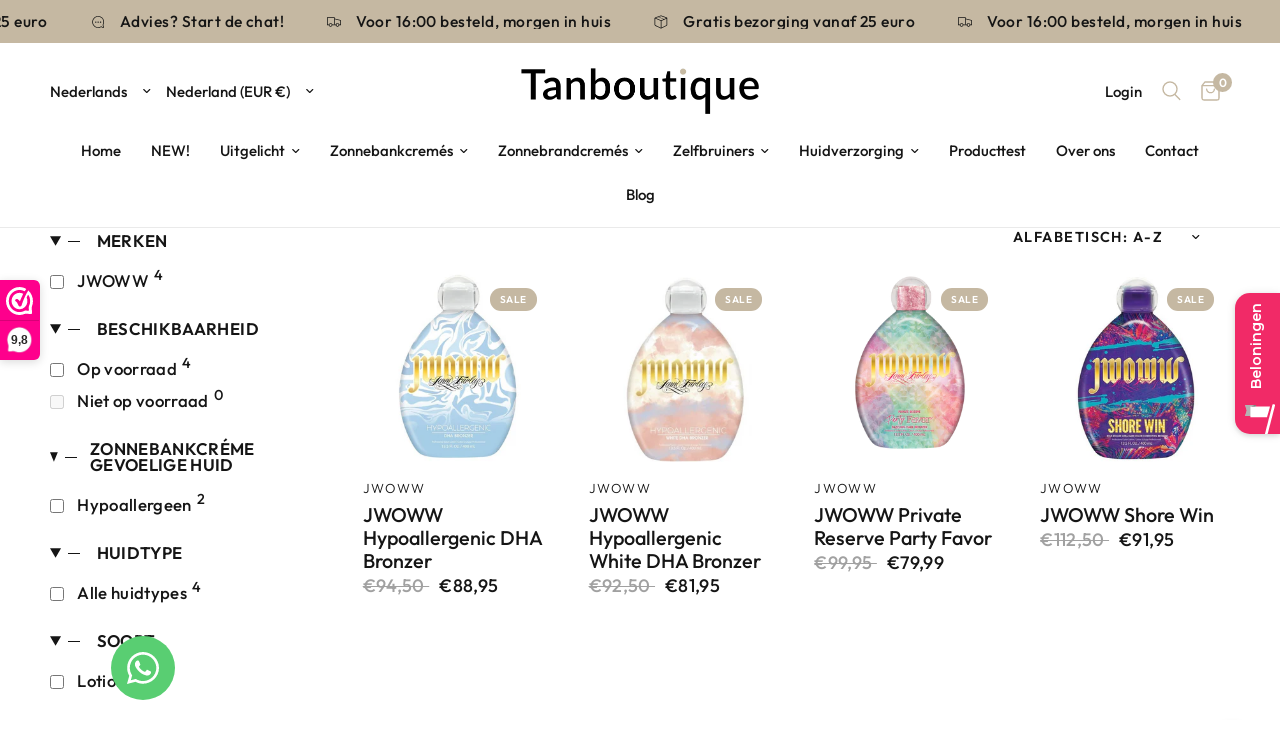

--- FILE ---
content_type: text/html; charset=utf-8
request_url: https://www.tanboutique.nl/collections/vendors?q=JWOWW
body_size: 34662
content:
<!-- Hotjar Tracking Code for https://www.tanboutique.nl/ -->
<script>
    (function(h,o,t,j,a,r){
        h.hj=h.hj||function(){(h.hj.q=h.hj.q||[]).push(arguments)};
        h._hjSettings={hjid:3456070,hjsv:6};
        a=o.getElementsByTagName('head')[0];
        r=o.createElement('script');r.async=1;
        r.src=t+h._hjSettings.hjid+j+h._hjSettings.hjsv;
        a.appendChild(r);
    })(window,document,'https://static.hotjar.com/c/hotjar-','.js?sv=');
</script>

<!doctype html><html class="no-js" lang="nl" dir="ltr">
  <meta name="google-site-verification" content="c_pwZW-FiD2dXR97smmO8Ck9W3fyKyi0jk-6AtiAX8M" />
<head>
	<meta charset="utf-8">
	<meta http-equiv="X-UA-Compatible" content="IE=edge,chrome=1">
	<meta name="viewport" content="width=device-width, initial-scale=1, maximum-scale=5, viewport-fit=cover">
	<meta name="theme-color" content="#ffffff">
	<link rel="canonical" href="https://www.tanboutique.nl/collections/vendors?q=jwoww">
	<link rel="preconnect" href="https://cdn.shopify.com" crossorigin>
	<link rel="preload" as="style" href="//www.tanboutique.nl/cdn/shop/t/4/assets/app.css?v=103817883041033039131725889609">



<link rel="preload" as="script" href="//www.tanboutique.nl/cdn/shop/t/4/assets/animations.min.js?v=24498722296372638671725889609">

<link rel="preload" as="script" href="//www.tanboutique.nl/cdn/shop/t/4/assets/vendor.min.js?v=169965383346633405841725889609">
<link rel="preload" as="script" href="//www.tanboutique.nl/cdn/shop/t/4/assets/app.js?v=47755403744016560771725889609">

<script>
window.lazySizesConfig = window.lazySizesConfig || {};
window.lazySizesConfig.expand = 250;
window.lazySizesConfig.loadMode = 1;
window.lazySizesConfig.loadHidden = false;
</script>


	<link rel="icon" type="image/png" href="//www.tanboutique.nl/cdn/shop/files/Schermafbeelding_2023-03-17_om_11.15.28.png?crop=center&height=32&v=1679048151&width=32">

	<title>
	JWOWW &ndash; Tanboutique
	</title>

	
<link rel="preconnect" href="https://fonts.shopifycdn.com" crossorigin>

<meta property="og:site_name" content="Tanboutique">
<meta property="og:url" content="https://www.tanboutique.nl/collections/vendors?q=jwoww">
<meta property="og:title" content="JWOWW">
<meta property="og:type" content="product.group">
<meta property="og:description" content="TanBoutique.nl dé shop voor zonnenbank, zonnebrand en zelfbruiners. Bekijk ons grote assortiment met topmerken online."><meta property="og:image" content="http://www.tanboutique.nl/cdn/shop/files/Tanboutique_logo_-_hartje.png?v=1742301478">
  <meta property="og:image:secure_url" content="https://www.tanboutique.nl/cdn/shop/files/Tanboutique_logo_-_hartje.png?v=1742301478">
  <meta property="og:image:width" content="500">
  <meta property="og:image:height" content="100"><meta name="twitter:card" content="summary_large_image">
<meta name="twitter:title" content="JWOWW">
<meta name="twitter:description" content="TanBoutique.nl dé shop voor zonnenbank, zonnebrand en zelfbruiners. Bekijk ons grote assortiment met topmerken online.">


	<link href="//www.tanboutique.nl/cdn/shop/t/4/assets/app.css?v=103817883041033039131725889609" rel="stylesheet" type="text/css" media="all" />

	<style data-shopify>
	@font-face {
  font-family: Outfit;
  font-weight: 300;
  font-style: normal;
  font-display: swap;
  src: url("//www.tanboutique.nl/cdn/fonts/outfit/outfit_n3.8c97ae4c4fac7c2ea467a6dc784857f4de7e0e37.woff2") format("woff2"),
       url("//www.tanboutique.nl/cdn/fonts/outfit/outfit_n3.b50a189ccde91f9bceee88f207c18c09f0b62a7b.woff") format("woff");
}

@font-face {
  font-family: Outfit;
  font-weight: 500;
  font-style: normal;
  font-display: swap;
  src: url("//www.tanboutique.nl/cdn/fonts/outfit/outfit_n5.8646f8eed6d6d0a1ac9821ab288cc9621d1e145e.woff2") format("woff2"),
       url("//www.tanboutique.nl/cdn/fonts/outfit/outfit_n5.9e3c12421e42661c948a7f5b879e5e0c7d394cd6.woff") format("woff");
}

@font-face {
  font-family: Outfit;
  font-weight: 600;
  font-style: normal;
  font-display: swap;
  src: url("//www.tanboutique.nl/cdn/fonts/outfit/outfit_n6.dfcbaa80187851df2e8384061616a8eaa1702fdc.woff2") format("woff2"),
       url("//www.tanboutique.nl/cdn/fonts/outfit/outfit_n6.88384e9fc3e36038624caccb938f24ea8008a91d.woff") format("woff");
}


		@font-face {
  font-family: Chivo;
  font-weight: 700;
  font-style: normal;
  font-display: swap;
  src: url("//www.tanboutique.nl/cdn/fonts/chivo/chivo_n7.4d81c6f06c2ff78ed42169d6ec4aefa6d5cb0ff0.woff2") format("woff2"),
       url("//www.tanboutique.nl/cdn/fonts/chivo/chivo_n7.a0e879417e089c259360eefc0ac3a3c8ea4e2830.woff") format("woff");
}

@font-face {
  font-family: Chivo;
  font-weight: 400;
  font-style: normal;
  font-display: swap;
  src: url("//www.tanboutique.nl/cdn/fonts/chivo/chivo_n4.059fadbbf52d9f02350103459eb216e4b24c4661.woff2") format("woff2"),
       url("//www.tanboutique.nl/cdn/fonts/chivo/chivo_n4.f2f8fca8b7ff9f510fa7f09ffe5448b3504bccf5.woff") format("woff");
}

h1,h2,h3,h4,h5,h6,
	.h1,.h2,.h3,.h4,.h5,.h6,
	.logolink.text-logo,
	.heading-font,
	.h1-xlarge,
	.h1-large,
	.customer-addresses .my-address .address-index {
		font-style: normal;
		font-weight: 700;
		font-family: Chivo;
	}
	body,
	.body-font,
	.thb-product-detail .product-title {
		font-style: normal;
		font-weight: 300;
		font-family: Outfit;
	}
	:root {
		--font-body-scale: 1.2;
		--font-body-line-height-scale: 0.9;
		--font-body-letter-spacing: 0.0em;
		--font-heading-scale: 1.0;
		--font-heading-line-height-scale: 1.0;
		--font-heading-letter-spacing: 0.0em;
		--font-navigation-scale: 1.0;
		--font-product-title-scale: 1.1;
		--font-product-title-line-height-scale: 0.8;
		--button-letter-spacing: 0.01em;--bg-body: #ffffff;
			--bg-body-rgb: 255, 255, 255;
			--bg-body-darken: #f7f7f7;
			--payment-terms-background-color: #ffffff;--color-body: #151515;
		  --color-body-rgb: 21, 21, 21;--color-accent: #151515;
			--color-accent-rgb: 21, 21, 21;--color-border: #e9e9e9;--color-form-border: #dedede;--color-announcement-bar-text: #151515;--color-announcement-bar-bg: #c5b8a2;--color-header-bg: #ffffff;
			--color-header-bg-rgb: 255, 255, 255;--color-header-text: #151515;
			--color-header-text-rgb: 21, 21, 21;--color-header-links: #151515;--color-header-links-hover: #151515;--color-header-icons: #c5b8a2;--color-header-border: #eaeaea;--solid-button-background: #c5b8a2;--solid-button-label: #ffffff;--outline-button-label: #c5b8a2;--color-price: #151515;--color-star: #FD9A52;--color-dots: #151515;--color-inventory-instock: #c5b8a2;--color-inventory-lowstock: #FB9E5B;--section-spacing-mobile: 50px;--section-spacing-desktop: 90px;--button-border-radius: 3px;--color-badge-text: #ffffff;--color-badge-sold-out: #939393;--color-badge-sale: #c5b8a2;--badge-corner-radius: 13px;--color-footer-text: #c5b8a2;
			--color-footer-text-rgb: 197, 184, 162;--color-footer-link: #c5b8a2;--color-footer-link-hover: #c5b8a2;--color-footer-border: #c5b8a2;
			--color-footer-border-rgb: 197, 184, 162;--color-footer-bg: #403b3b;}
</style>


	<script>
		window.theme = window.theme || {};
		theme = {
			settings: {
				money_with_currency_format:"€{{amount_with_comma_separator}}",
				cart_drawer:true},
			routes: {
				root_url: '/',
				cart_url: '/cart',
				cart_add_url: '/cart/add',
				search_url: '/search',
				cart_change_url: '/cart/change',
				cart_update_url: '/cart/update',
				predictive_search_url: '/search/suggest',
			},
			variantStrings: {
        addToCart: `Toevoegen aan winkelmandje`,
        soldOut: `Uitverkocht`,
        unavailable: `Niet beschikbaar`,
      }
		};
	</script>
	<script>window.performance && window.performance.mark && window.performance.mark('shopify.content_for_header.start');</script><meta name="google-site-verification" content="c_pwZW-FiD2dXR97smmO8Ck9W3fyKyi0jk-6AtiAX8M">
<meta name="facebook-domain-verification" content="9b0r8y3vdw1ikgg6ogi7i7pb1rujmy">
<meta id="shopify-digital-wallet" name="shopify-digital-wallet" content="/65960608009/digital_wallets/dialog">
<link rel="alternate" hreflang="x-default" href="https://www.tanboutique.nl/collections/vendors?q=JWOWW">
<link rel="alternate" hreflang="nl" href="https://www.tanboutique.nl/collections/vendors?q=JWOWW">
<link rel="alternate" hreflang="en" href="https://www.tanboutique.nl/en/collections/vendors?q=JWOWW">
<link rel="alternate" hreflang="de" href="https://www.tanboutique.nl/de/collections/vendors?q=JWOWW">
<script async="async" src="/checkouts/internal/preloads.js?locale=nl-NL"></script>
<script id="shopify-features" type="application/json">{"accessToken":"67e029618ad3fce4cb58a39f32879de3","betas":["rich-media-storefront-analytics"],"domain":"www.tanboutique.nl","predictiveSearch":true,"shopId":65960608009,"locale":"nl"}</script>
<script>var Shopify = Shopify || {};
Shopify.shop = "tanboutique-1397.myshopify.com";
Shopify.locale = "nl";
Shopify.currency = {"active":"EUR","rate":"1.0"};
Shopify.country = "NL";
Shopify.theme = {"name":"Kopie van Reformation","id":165149638921,"schema_name":"Reformation","schema_version":"1.2.2","theme_store_id":1762,"role":"main"};
Shopify.theme.handle = "null";
Shopify.theme.style = {"id":null,"handle":null};
Shopify.cdnHost = "www.tanboutique.nl/cdn";
Shopify.routes = Shopify.routes || {};
Shopify.routes.root = "/";</script>
<script type="module">!function(o){(o.Shopify=o.Shopify||{}).modules=!0}(window);</script>
<script>!function(o){function n(){var o=[];function n(){o.push(Array.prototype.slice.apply(arguments))}return n.q=o,n}var t=o.Shopify=o.Shopify||{};t.loadFeatures=n(),t.autoloadFeatures=n()}(window);</script>
<script id="shop-js-analytics" type="application/json">{"pageType":"collection"}</script>
<script defer="defer" async type="module" src="//www.tanboutique.nl/cdn/shopifycloud/shop-js/modules/v2/client.init-shop-cart-sync_6EKkpqRI.nl.esm.js"></script>
<script defer="defer" async type="module" src="//www.tanboutique.nl/cdn/shopifycloud/shop-js/modules/v2/chunk.common_3amyFQVI.esm.js"></script>
<script type="module">
  await import("//www.tanboutique.nl/cdn/shopifycloud/shop-js/modules/v2/client.init-shop-cart-sync_6EKkpqRI.nl.esm.js");
await import("//www.tanboutique.nl/cdn/shopifycloud/shop-js/modules/v2/chunk.common_3amyFQVI.esm.js");

  window.Shopify.SignInWithShop?.initShopCartSync?.({"fedCMEnabled":true,"windoidEnabled":true});

</script>
<script>(function() {
  var isLoaded = false;
  function asyncLoad() {
    if (isLoaded) return;
    isLoaded = true;
    var urls = ["https:\/\/zooomyapps.com\/wishlist\/ZooomyOrders.js?shop=tanboutique-1397.myshopify.com","https:\/\/d23dclunsivw3h.cloudfront.net\/redirect-app.js?shop=tanboutique-1397.myshopify.com","https:\/\/whatsapp-button.eazeapps.io\/api\/buttonInstallation\/scriptTag?shopId=1781\u0026shop=tanboutique-1397.myshopify.com","https:\/\/product-samples.herokuapp.com\/complied\/main.min.js?shop=tanboutique-1397.myshopify.com","https:\/\/product-samples.herokuapp.com\/complied\/main.min.js?shop=tanboutique-1397.myshopify.com","https:\/\/admin.revenuehunt.com\/embed.js?shop=tanboutique-1397.myshopify.com"];
    for (var i = 0; i < urls.length; i++) {
      var s = document.createElement('script');
      s.type = 'text/javascript';
      s.async = true;
      s.src = urls[i];
      var x = document.getElementsByTagName('script')[0];
      x.parentNode.insertBefore(s, x);
    }
  };
  if(window.attachEvent) {
    window.attachEvent('onload', asyncLoad);
  } else {
    window.addEventListener('load', asyncLoad, false);
  }
})();</script>
<script id="__st">var __st={"a":65960608009,"offset":3600,"reqid":"9c8cef27-fc62-4993-9297-d145207a3e5e-1768390297","pageurl":"www.tanboutique.nl\/collections\/vendors?q=JWOWW","u":"edc8dfff81c2","p":"vendors"};</script>
<script>window.ShopifyPaypalV4VisibilityTracking = true;</script>
<script id="captcha-bootstrap">!function(){'use strict';const t='contact',e='account',n='new_comment',o=[[t,t],['blogs',n],['comments',n],[t,'customer']],c=[[e,'customer_login'],[e,'guest_login'],[e,'recover_customer_password'],[e,'create_customer']],r=t=>t.map((([t,e])=>`form[action*='/${t}']:not([data-nocaptcha='true']) input[name='form_type'][value='${e}']`)).join(','),a=t=>()=>t?[...document.querySelectorAll(t)].map((t=>t.form)):[];function s(){const t=[...o],e=r(t);return a(e)}const i='password',u='form_key',d=['recaptcha-v3-token','g-recaptcha-response','h-captcha-response',i],f=()=>{try{return window.sessionStorage}catch{return}},m='__shopify_v',_=t=>t.elements[u];function p(t,e,n=!1){try{const o=window.sessionStorage,c=JSON.parse(o.getItem(e)),{data:r}=function(t){const{data:e,action:n}=t;return t[m]||n?{data:e,action:n}:{data:t,action:n}}(c);for(const[e,n]of Object.entries(r))t.elements[e]&&(t.elements[e].value=n);n&&o.removeItem(e)}catch(o){console.error('form repopulation failed',{error:o})}}const l='form_type',E='cptcha';function T(t){t.dataset[E]=!0}const w=window,h=w.document,L='Shopify',v='ce_forms',y='captcha';let A=!1;((t,e)=>{const n=(g='f06e6c50-85a8-45c8-87d0-21a2b65856fe',I='https://cdn.shopify.com/shopifycloud/storefront-forms-hcaptcha/ce_storefront_forms_captcha_hcaptcha.v1.5.2.iife.js',D={infoText:'Beschermd door hCaptcha',privacyText:'Privacy',termsText:'Voorwaarden'},(t,e,n)=>{const o=w[L][v],c=o.bindForm;if(c)return c(t,g,e,D).then(n);var r;o.q.push([[t,g,e,D],n]),r=I,A||(h.body.append(Object.assign(h.createElement('script'),{id:'captcha-provider',async:!0,src:r})),A=!0)});var g,I,D;w[L]=w[L]||{},w[L][v]=w[L][v]||{},w[L][v].q=[],w[L][y]=w[L][y]||{},w[L][y].protect=function(t,e){n(t,void 0,e),T(t)},Object.freeze(w[L][y]),function(t,e,n,w,h,L){const[v,y,A,g]=function(t,e,n){const i=e?o:[],u=t?c:[],d=[...i,...u],f=r(d),m=r(i),_=r(d.filter((([t,e])=>n.includes(e))));return[a(f),a(m),a(_),s()]}(w,h,L),I=t=>{const e=t.target;return e instanceof HTMLFormElement?e:e&&e.form},D=t=>v().includes(t);t.addEventListener('submit',(t=>{const e=I(t);if(!e)return;const n=D(e)&&!e.dataset.hcaptchaBound&&!e.dataset.recaptchaBound,o=_(e),c=g().includes(e)&&(!o||!o.value);(n||c)&&t.preventDefault(),c&&!n&&(function(t){try{if(!f())return;!function(t){const e=f();if(!e)return;const n=_(t);if(!n)return;const o=n.value;o&&e.removeItem(o)}(t);const e=Array.from(Array(32),(()=>Math.random().toString(36)[2])).join('');!function(t,e){_(t)||t.append(Object.assign(document.createElement('input'),{type:'hidden',name:u})),t.elements[u].value=e}(t,e),function(t,e){const n=f();if(!n)return;const o=[...t.querySelectorAll(`input[type='${i}']`)].map((({name:t})=>t)),c=[...d,...o],r={};for(const[a,s]of new FormData(t).entries())c.includes(a)||(r[a]=s);n.setItem(e,JSON.stringify({[m]:1,action:t.action,data:r}))}(t,e)}catch(e){console.error('failed to persist form',e)}}(e),e.submit())}));const S=(t,e)=>{t&&!t.dataset[E]&&(n(t,e.some((e=>e===t))),T(t))};for(const o of['focusin','change'])t.addEventListener(o,(t=>{const e=I(t);D(e)&&S(e,y())}));const B=e.get('form_key'),M=e.get(l),P=B&&M;t.addEventListener('DOMContentLoaded',(()=>{const t=y();if(P)for(const e of t)e.elements[l].value===M&&p(e,B);[...new Set([...A(),...v().filter((t=>'true'===t.dataset.shopifyCaptcha))])].forEach((e=>S(e,t)))}))}(h,new URLSearchParams(w.location.search),n,t,e,['guest_login'])})(!0,!0)}();</script>
<script integrity="sha256-4kQ18oKyAcykRKYeNunJcIwy7WH5gtpwJnB7kiuLZ1E=" data-source-attribution="shopify.loadfeatures" defer="defer" src="//www.tanboutique.nl/cdn/shopifycloud/storefront/assets/storefront/load_feature-a0a9edcb.js" crossorigin="anonymous"></script>
<script data-source-attribution="shopify.dynamic_checkout.dynamic.init">var Shopify=Shopify||{};Shopify.PaymentButton=Shopify.PaymentButton||{isStorefrontPortableWallets:!0,init:function(){window.Shopify.PaymentButton.init=function(){};var t=document.createElement("script");t.src="https://www.tanboutique.nl/cdn/shopifycloud/portable-wallets/latest/portable-wallets.nl.js",t.type="module",document.head.appendChild(t)}};
</script>
<script data-source-attribution="shopify.dynamic_checkout.buyer_consent">
  function portableWalletsHideBuyerConsent(e){var t=document.getElementById("shopify-buyer-consent"),n=document.getElementById("shopify-subscription-policy-button");t&&n&&(t.classList.add("hidden"),t.setAttribute("aria-hidden","true"),n.removeEventListener("click",e))}function portableWalletsShowBuyerConsent(e){var t=document.getElementById("shopify-buyer-consent"),n=document.getElementById("shopify-subscription-policy-button");t&&n&&(t.classList.remove("hidden"),t.removeAttribute("aria-hidden"),n.addEventListener("click",e))}window.Shopify?.PaymentButton&&(window.Shopify.PaymentButton.hideBuyerConsent=portableWalletsHideBuyerConsent,window.Shopify.PaymentButton.showBuyerConsent=portableWalletsShowBuyerConsent);
</script>
<script data-source-attribution="shopify.dynamic_checkout.cart.bootstrap">document.addEventListener("DOMContentLoaded",(function(){function t(){return document.querySelector("shopify-accelerated-checkout-cart, shopify-accelerated-checkout")}if(t())Shopify.PaymentButton.init();else{new MutationObserver((function(e,n){t()&&(Shopify.PaymentButton.init(),n.disconnect())})).observe(document.body,{childList:!0,subtree:!0})}}));
</script>

<script>window.performance && window.performance.mark && window.performance.mark('shopify.content_for_header.end');</script>

<script>window.BOLD = window.BOLD || {};
    window.BOLD.common = window.BOLD.common || {};
    window.BOLD.common.Shopify = window.BOLD.common.Shopify || {};
    window.BOLD.common.Shopify.shop = {
      domain: 'www.tanboutique.nl',
      permanent_domain: 'tanboutique-1397.myshopify.com',
      url: 'https://www.tanboutique.nl',
      secure_url: 'https://www.tanboutique.nl',
      money_format: "€{{amount_with_comma_separator}}",
      currency: "EUR"
    };
    window.BOLD.common.Shopify.customer = {
      id: null,
      tags: null,
    };
    window.BOLD.common.Shopify.cart = {"note":null,"attributes":{},"original_total_price":0,"total_price":0,"total_discount":0,"total_weight":0.0,"item_count":0,"items":[],"requires_shipping":false,"currency":"EUR","items_subtotal_price":0,"cart_level_discount_applications":[],"checkout_charge_amount":0};
    window.BOLD.common.template = 'collection';window.BOLD.common.Shopify.formatMoney = function(money, format) {
        function n(t, e) {
            return "undefined" == typeof t ? e : t
        }
        function r(t, e, r, i) {
            if (e = n(e, 2),
                r = n(r, ","),
                i = n(i, "."),
            isNaN(t) || null == t)
                return 0;
            t = (t / 100).toFixed(e);
            var o = t.split(".")
                , a = o[0].replace(/(\d)(?=(\d\d\d)+(?!\d))/g, "$1" + r)
                , s = o[1] ? i + o[1] : "";
            return a + s
        }
        "string" == typeof money && (money = money.replace(".", ""));
        var i = ""
            , o = /\{\{\s*(\w+)\s*\}\}/
            , a = format || window.BOLD.common.Shopify.shop.money_format || window.Shopify.money_format || "$ {{ amount }}";
        switch (a.match(o)[1]) {
            case "amount":
                i = r(money, 2, ",", ".");
                break;
            case "amount_no_decimals":
                i = r(money, 0, ",", ".");
                break;
            case "amount_with_comma_separator":
                i = r(money, 2, ".", ",");
                break;
            case "amount_no_decimals_with_comma_separator":
                i = r(money, 0, ".", ",");
                break;
            case "amount_with_space_separator":
                i = r(money, 2, " ", ",");
                break;
            case "amount_no_decimals_with_space_separator":
                i = r(money, 0, " ", ",");
                break;
            case "amount_with_apostrophe_separator":
                i = r(money, 2, "'", ".");
                break;
        }
        return a.replace(o, i);
    };
    window.BOLD.common.Shopify.saveProduct = function (handle, product) {
      if (typeof handle === 'string' && typeof window.BOLD.common.Shopify.products[handle] === 'undefined') {
        if (typeof product === 'number') {
          window.BOLD.common.Shopify.handles[product] = handle;
          product = { id: product };
        }
        window.BOLD.common.Shopify.products[handle] = product;
      }
    };
    window.BOLD.common.Shopify.saveVariant = function (variant_id, variant) {
      if (typeof variant_id === 'number' && typeof window.BOLD.common.Shopify.variants[variant_id] === 'undefined') {
        window.BOLD.common.Shopify.variants[variant_id] = variant;
      }
    };window.BOLD.common.Shopify.products = window.BOLD.common.Shopify.products || {};
    window.BOLD.common.Shopify.variants = window.BOLD.common.Shopify.variants || {};
    window.BOLD.common.Shopify.handles = window.BOLD.common.Shopify.handles || {};window.BOLD.common.Shopify.saveProduct(null, null);window.BOLD.apps_installed = {"Loyalties":2} || {};window.BOLD.common.Shopify.saveProduct("jwoww-hypoallergenic-dha-bronzer", 9241208881417);window.BOLD.common.Shopify.saveVariant(48292652908809, { product_id: 9241208881417, product_handle: "jwoww-hypoallergenic-dha-bronzer", price: 8895, group_id: '', csp_metafield: {}});window.BOLD.common.Shopify.saveProduct("jwoww-hypoallergenic-white-dha-bronzer", 9241206522121);window.BOLD.common.Shopify.saveVariant(48292644782345, { product_id: 9241206522121, product_handle: "jwoww-hypoallergenic-white-dha-bronzer", price: 8195, group_id: '', csp_metafield: {}});window.BOLD.common.Shopify.saveProduct("jwoww-private-reserve-party-favor", 8093575414025);window.BOLD.common.Shopify.saveVariant(43980881166601, { product_id: 8093575414025, product_handle: "jwoww-private-reserve-party-favor", price: 7999, group_id: '', csp_metafield: {}});window.BOLD.common.Shopify.saveProduct("jwoww-shore-win", 9241204556041);window.BOLD.common.Shopify.saveVariant(48292638458121, { product_id: 9241204556041, product_handle: "jwoww-shore-win", price: 9195, group_id: '', csp_metafield: {}});window.BOLD.common.Shopify.metafields = window.BOLD.common.Shopify.metafields || {};window.BOLD.common.Shopify.metafields["bold_rp"] = {};window.BOLD.common.Shopify.metafields["bold_csp_defaults"] = {};window.BOLD.common.cacheParams = window.BOLD.common.cacheParams || {};
</script>

<script>
</script><!-- Header hook for plugins -->

	<script>document.documentElement.className = document.documentElement.className.replace('no-js', 'js');</script>
<!-- BEGIN app block: shopify://apps/gameball/blocks/gb-widget/4b916a35-b345-4d7d-9eb4-f51fec3f8c05 --><input type="hidden" name="" id="gameball-customerFirstName" value="">
<input type="hidden" name="" id="gameball-customerLastName" value="">
<input type="hidden" name="" id="gameball-customerID" value="">
<input type="hidden" name="" id="gameball-totalSpent" value="">
<input type="hidden" name="" id="gameball-ordersCount" value="">
<input type="hidden" name="" id="gameball-customerEmail" value="">
<input type="hidden" name="" id="gameball-shopName" value="www.tanboutique.nl">
<input type="hidden" name="" id="gameball-shopDomain" value="tanboutique-1397.myshopify.com">



  
  
  <input type="hidden" name="" id="gameball-st" value="150e4b4c7fa54de39847049e2aa56c4d50a2249e9f9a6c658130c7fc23c043a2">
  
  
    <input type="hidden" name="" id="gameball-APIKey" value="00b404dbbd8f4937ac70174f39e0b2ab">
  


<input type="hidden" name="" id="gameball-TK" value="1">
<input type="hidden" name="" id="gameball-shopLocale" value="nl">

<!-- END app block --><!-- BEGIN app block: shopify://apps/webwinkelkeur/blocks/sidebar/c3ac2bcb-63f1-40d3-9622-f307cd559ad3 -->
    <script>
        (function (n, r) {
            var e = document.createElement("script");
            e.async = !0, e.src = n + "/sidebar.js?id=" + r + "&c=" + c(10, r);
            var t = document.getElementsByTagName("script")[0];
            t.parentNode.insertBefore(e, t);

            function c(s, i) {
                var o = Date.now(), a = s * 6e4, _ = (Math.sin(i) || 0) * a;
                return Math.floor((o + _) / a)
            }
        })("https://dashboard.webwinkelkeur.nl", 1210413);
    </script>


<!-- END app block --><script src="https://cdn.shopify.com/extensions/019bb8a9-e48c-718b-bafa-bc04c151eb1d/gameball-384/assets/gb-init-shopify.js" type="text/javascript" defer="defer"></script>
<link href="https://monorail-edge.shopifysvc.com" rel="dns-prefetch">
<script>(function(){if ("sendBeacon" in navigator && "performance" in window) {try {var session_token_from_headers = performance.getEntriesByType('navigation')[0].serverTiming.find(x => x.name == '_s').description;} catch {var session_token_from_headers = undefined;}var session_cookie_matches = document.cookie.match(/_shopify_s=([^;]*)/);var session_token_from_cookie = session_cookie_matches && session_cookie_matches.length === 2 ? session_cookie_matches[1] : "";var session_token = session_token_from_headers || session_token_from_cookie || "";function handle_abandonment_event(e) {var entries = performance.getEntries().filter(function(entry) {return /monorail-edge.shopifysvc.com/.test(entry.name);});if (!window.abandonment_tracked && entries.length === 0) {window.abandonment_tracked = true;var currentMs = Date.now();var navigation_start = performance.timing.navigationStart;var payload = {shop_id: 65960608009,url: window.location.href,navigation_start,duration: currentMs - navigation_start,session_token,page_type: "collection"};window.navigator.sendBeacon("https://monorail-edge.shopifysvc.com/v1/produce", JSON.stringify({schema_id: "online_store_buyer_site_abandonment/1.1",payload: payload,metadata: {event_created_at_ms: currentMs,event_sent_at_ms: currentMs}}));}}window.addEventListener('pagehide', handle_abandonment_event);}}());</script>
<script id="web-pixels-manager-setup">(function e(e,d,r,n,o){if(void 0===o&&(o={}),!Boolean(null===(a=null===(i=window.Shopify)||void 0===i?void 0:i.analytics)||void 0===a?void 0:a.replayQueue)){var i,a;window.Shopify=window.Shopify||{};var t=window.Shopify;t.analytics=t.analytics||{};var s=t.analytics;s.replayQueue=[],s.publish=function(e,d,r){return s.replayQueue.push([e,d,r]),!0};try{self.performance.mark("wpm:start")}catch(e){}var l=function(){var e={modern:/Edge?\/(1{2}[4-9]|1[2-9]\d|[2-9]\d{2}|\d{4,})\.\d+(\.\d+|)|Firefox\/(1{2}[4-9]|1[2-9]\d|[2-9]\d{2}|\d{4,})\.\d+(\.\d+|)|Chrom(ium|e)\/(9{2}|\d{3,})\.\d+(\.\d+|)|(Maci|X1{2}).+ Version\/(15\.\d+|(1[6-9]|[2-9]\d|\d{3,})\.\d+)([,.]\d+|)( \(\w+\)|)( Mobile\/\w+|) Safari\/|Chrome.+OPR\/(9{2}|\d{3,})\.\d+\.\d+|(CPU[ +]OS|iPhone[ +]OS|CPU[ +]iPhone|CPU IPhone OS|CPU iPad OS)[ +]+(15[._]\d+|(1[6-9]|[2-9]\d|\d{3,})[._]\d+)([._]\d+|)|Android:?[ /-](13[3-9]|1[4-9]\d|[2-9]\d{2}|\d{4,})(\.\d+|)(\.\d+|)|Android.+Firefox\/(13[5-9]|1[4-9]\d|[2-9]\d{2}|\d{4,})\.\d+(\.\d+|)|Android.+Chrom(ium|e)\/(13[3-9]|1[4-9]\d|[2-9]\d{2}|\d{4,})\.\d+(\.\d+|)|SamsungBrowser\/([2-9]\d|\d{3,})\.\d+/,legacy:/Edge?\/(1[6-9]|[2-9]\d|\d{3,})\.\d+(\.\d+|)|Firefox\/(5[4-9]|[6-9]\d|\d{3,})\.\d+(\.\d+|)|Chrom(ium|e)\/(5[1-9]|[6-9]\d|\d{3,})\.\d+(\.\d+|)([\d.]+$|.*Safari\/(?![\d.]+ Edge\/[\d.]+$))|(Maci|X1{2}).+ Version\/(10\.\d+|(1[1-9]|[2-9]\d|\d{3,})\.\d+)([,.]\d+|)( \(\w+\)|)( Mobile\/\w+|) Safari\/|Chrome.+OPR\/(3[89]|[4-9]\d|\d{3,})\.\d+\.\d+|(CPU[ +]OS|iPhone[ +]OS|CPU[ +]iPhone|CPU IPhone OS|CPU iPad OS)[ +]+(10[._]\d+|(1[1-9]|[2-9]\d|\d{3,})[._]\d+)([._]\d+|)|Android:?[ /-](13[3-9]|1[4-9]\d|[2-9]\d{2}|\d{4,})(\.\d+|)(\.\d+|)|Mobile Safari.+OPR\/([89]\d|\d{3,})\.\d+\.\d+|Android.+Firefox\/(13[5-9]|1[4-9]\d|[2-9]\d{2}|\d{4,})\.\d+(\.\d+|)|Android.+Chrom(ium|e)\/(13[3-9]|1[4-9]\d|[2-9]\d{2}|\d{4,})\.\d+(\.\d+|)|Android.+(UC? ?Browser|UCWEB|U3)[ /]?(15\.([5-9]|\d{2,})|(1[6-9]|[2-9]\d|\d{3,})\.\d+)\.\d+|SamsungBrowser\/(5\.\d+|([6-9]|\d{2,})\.\d+)|Android.+MQ{2}Browser\/(14(\.(9|\d{2,})|)|(1[5-9]|[2-9]\d|\d{3,})(\.\d+|))(\.\d+|)|K[Aa][Ii]OS\/(3\.\d+|([4-9]|\d{2,})\.\d+)(\.\d+|)/},d=e.modern,r=e.legacy,n=navigator.userAgent;return n.match(d)?"modern":n.match(r)?"legacy":"unknown"}(),u="modern"===l?"modern":"legacy",c=(null!=n?n:{modern:"",legacy:""})[u],f=function(e){return[e.baseUrl,"/wpm","/b",e.hashVersion,"modern"===e.buildTarget?"m":"l",".js"].join("")}({baseUrl:d,hashVersion:r,buildTarget:u}),m=function(e){var d=e.version,r=e.bundleTarget,n=e.surface,o=e.pageUrl,i=e.monorailEndpoint;return{emit:function(e){var a=e.status,t=e.errorMsg,s=(new Date).getTime(),l=JSON.stringify({metadata:{event_sent_at_ms:s},events:[{schema_id:"web_pixels_manager_load/3.1",payload:{version:d,bundle_target:r,page_url:o,status:a,surface:n,error_msg:t},metadata:{event_created_at_ms:s}}]});if(!i)return console&&console.warn&&console.warn("[Web Pixels Manager] No Monorail endpoint provided, skipping logging."),!1;try{return self.navigator.sendBeacon.bind(self.navigator)(i,l)}catch(e){}var u=new XMLHttpRequest;try{return u.open("POST",i,!0),u.setRequestHeader("Content-Type","text/plain"),u.send(l),!0}catch(e){return console&&console.warn&&console.warn("[Web Pixels Manager] Got an unhandled error while logging to Monorail."),!1}}}}({version:r,bundleTarget:l,surface:e.surface,pageUrl:self.location.href,monorailEndpoint:e.monorailEndpoint});try{o.browserTarget=l,function(e){var d=e.src,r=e.async,n=void 0===r||r,o=e.onload,i=e.onerror,a=e.sri,t=e.scriptDataAttributes,s=void 0===t?{}:t,l=document.createElement("script"),u=document.querySelector("head"),c=document.querySelector("body");if(l.async=n,l.src=d,a&&(l.integrity=a,l.crossOrigin="anonymous"),s)for(var f in s)if(Object.prototype.hasOwnProperty.call(s,f))try{l.dataset[f]=s[f]}catch(e){}if(o&&l.addEventListener("load",o),i&&l.addEventListener("error",i),u)u.appendChild(l);else{if(!c)throw new Error("Did not find a head or body element to append the script");c.appendChild(l)}}({src:f,async:!0,onload:function(){if(!function(){var e,d;return Boolean(null===(d=null===(e=window.Shopify)||void 0===e?void 0:e.analytics)||void 0===d?void 0:d.initialized)}()){var d=window.webPixelsManager.init(e)||void 0;if(d){var r=window.Shopify.analytics;r.replayQueue.forEach((function(e){var r=e[0],n=e[1],o=e[2];d.publishCustomEvent(r,n,o)})),r.replayQueue=[],r.publish=d.publishCustomEvent,r.visitor=d.visitor,r.initialized=!0}}},onerror:function(){return m.emit({status:"failed",errorMsg:"".concat(f," has failed to load")})},sri:function(e){var d=/^sha384-[A-Za-z0-9+/=]+$/;return"string"==typeof e&&d.test(e)}(c)?c:"",scriptDataAttributes:o}),m.emit({status:"loading"})}catch(e){m.emit({status:"failed",errorMsg:(null==e?void 0:e.message)||"Unknown error"})}}})({shopId: 65960608009,storefrontBaseUrl: "https://www.tanboutique.nl",extensionsBaseUrl: "https://extensions.shopifycdn.com/cdn/shopifycloud/web-pixels-manager",monorailEndpoint: "https://monorail-edge.shopifysvc.com/unstable/produce_batch",surface: "storefront-renderer",enabledBetaFlags: ["2dca8a86","a0d5f9d2"],webPixelsConfigList: [{"id":"632848649","configuration":"{\"config\":\"{\\\"pixel_id\\\":\\\"G-YNQ7NPZ6LC\\\",\\\"target_country\\\":\\\"NL\\\",\\\"gtag_events\\\":[{\\\"type\\\":\\\"search\\\",\\\"action_label\\\":[\\\"G-YNQ7NPZ6LC\\\",\\\"AW-447692997\\\/XD0uCLHhkJUYEMWBvdUB\\\"]},{\\\"type\\\":\\\"begin_checkout\\\",\\\"action_label\\\":[\\\"G-YNQ7NPZ6LC\\\",\\\"AW-447692997\\\/aDL-CLfhkJUYEMWBvdUB\\\"]},{\\\"type\\\":\\\"view_item\\\",\\\"action_label\\\":[\\\"G-YNQ7NPZ6LC\\\",\\\"AW-447692997\\\/rAEOCK7hkJUYEMWBvdUB\\\",\\\"MC-4VNY8Y27B4\\\"]},{\\\"type\\\":\\\"purchase\\\",\\\"action_label\\\":[\\\"G-YNQ7NPZ6LC\\\",\\\"AW-447692997\\\/oz76CKjhkJUYEMWBvdUB\\\",\\\"MC-4VNY8Y27B4\\\"]},{\\\"type\\\":\\\"page_view\\\",\\\"action_label\\\":[\\\"G-YNQ7NPZ6LC\\\",\\\"AW-447692997\\\/-iORCKvhkJUYEMWBvdUB\\\",\\\"MC-4VNY8Y27B4\\\"]},{\\\"type\\\":\\\"add_payment_info\\\",\\\"action_label\\\":[\\\"G-YNQ7NPZ6LC\\\",\\\"AW-447692997\\\/vxSvCLrhkJUYEMWBvdUB\\\"]},{\\\"type\\\":\\\"add_to_cart\\\",\\\"action_label\\\":[\\\"G-YNQ7NPZ6LC\\\",\\\"AW-447692997\\\/zgIcCLThkJUYEMWBvdUB\\\"]}],\\\"enable_monitoring_mode\\\":false}\"}","eventPayloadVersion":"v1","runtimeContext":"OPEN","scriptVersion":"b2a88bafab3e21179ed38636efcd8a93","type":"APP","apiClientId":1780363,"privacyPurposes":[],"dataSharingAdjustments":{"protectedCustomerApprovalScopes":["read_customer_address","read_customer_email","read_customer_name","read_customer_personal_data","read_customer_phone"]}},{"id":"385351945","configuration":"{\"pixel_id\":\"1303233800071606\",\"pixel_type\":\"facebook_pixel\",\"metaapp_system_user_token\":\"-\"}","eventPayloadVersion":"v1","runtimeContext":"OPEN","scriptVersion":"ca16bc87fe92b6042fbaa3acc2fbdaa6","type":"APP","apiClientId":2329312,"privacyPurposes":["ANALYTICS","MARKETING","SALE_OF_DATA"],"dataSharingAdjustments":{"protectedCustomerApprovalScopes":["read_customer_address","read_customer_email","read_customer_name","read_customer_personal_data","read_customer_phone"]}},{"id":"161906953","configuration":"{\"tagID\":\"2613362354984\"}","eventPayloadVersion":"v1","runtimeContext":"STRICT","scriptVersion":"18031546ee651571ed29edbe71a3550b","type":"APP","apiClientId":3009811,"privacyPurposes":["ANALYTICS","MARKETING","SALE_OF_DATA"],"dataSharingAdjustments":{"protectedCustomerApprovalScopes":["read_customer_address","read_customer_email","read_customer_name","read_customer_personal_data","read_customer_phone"]}},{"id":"183238921","eventPayloadVersion":"v1","runtimeContext":"LAX","scriptVersion":"1","type":"CUSTOM","privacyPurposes":["ANALYTICS"],"name":"Google Analytics tag (migrated)"},{"id":"shopify-app-pixel","configuration":"{}","eventPayloadVersion":"v1","runtimeContext":"STRICT","scriptVersion":"0450","apiClientId":"shopify-pixel","type":"APP","privacyPurposes":["ANALYTICS","MARKETING"]},{"id":"shopify-custom-pixel","eventPayloadVersion":"v1","runtimeContext":"LAX","scriptVersion":"0450","apiClientId":"shopify-pixel","type":"CUSTOM","privacyPurposes":["ANALYTICS","MARKETING"]}],isMerchantRequest: false,initData: {"shop":{"name":"Tanboutique","paymentSettings":{"currencyCode":"EUR"},"myshopifyDomain":"tanboutique-1397.myshopify.com","countryCode":"NL","storefrontUrl":"https:\/\/www.tanboutique.nl"},"customer":null,"cart":null,"checkout":null,"productVariants":[],"purchasingCompany":null},},"https://www.tanboutique.nl/cdn","7cecd0b6w90c54c6cpe92089d5m57a67346",{"modern":"","legacy":""},{"shopId":"65960608009","storefrontBaseUrl":"https:\/\/www.tanboutique.nl","extensionBaseUrl":"https:\/\/extensions.shopifycdn.com\/cdn\/shopifycloud\/web-pixels-manager","surface":"storefront-renderer","enabledBetaFlags":"[\"2dca8a86\", \"a0d5f9d2\"]","isMerchantRequest":"false","hashVersion":"7cecd0b6w90c54c6cpe92089d5m57a67346","publish":"custom","events":"[[\"page_viewed\",{}]]"});</script><script>
  window.ShopifyAnalytics = window.ShopifyAnalytics || {};
  window.ShopifyAnalytics.meta = window.ShopifyAnalytics.meta || {};
  window.ShopifyAnalytics.meta.currency = 'EUR';
  var meta = {"page":{"pageType":"vendors","requestId":"9c8cef27-fc62-4993-9297-d145207a3e5e-1768390297"}};
  for (var attr in meta) {
    window.ShopifyAnalytics.meta[attr] = meta[attr];
  }
</script>
<script class="analytics">
  (function () {
    var customDocumentWrite = function(content) {
      var jquery = null;

      if (window.jQuery) {
        jquery = window.jQuery;
      } else if (window.Checkout && window.Checkout.$) {
        jquery = window.Checkout.$;
      }

      if (jquery) {
        jquery('body').append(content);
      }
    };

    var hasLoggedConversion = function(token) {
      if (token) {
        return document.cookie.indexOf('loggedConversion=' + token) !== -1;
      }
      return false;
    }

    var setCookieIfConversion = function(token) {
      if (token) {
        var twoMonthsFromNow = new Date(Date.now());
        twoMonthsFromNow.setMonth(twoMonthsFromNow.getMonth() + 2);

        document.cookie = 'loggedConversion=' + token + '; expires=' + twoMonthsFromNow;
      }
    }

    var trekkie = window.ShopifyAnalytics.lib = window.trekkie = window.trekkie || [];
    if (trekkie.integrations) {
      return;
    }
    trekkie.methods = [
      'identify',
      'page',
      'ready',
      'track',
      'trackForm',
      'trackLink'
    ];
    trekkie.factory = function(method) {
      return function() {
        var args = Array.prototype.slice.call(arguments);
        args.unshift(method);
        trekkie.push(args);
        return trekkie;
      };
    };
    for (var i = 0; i < trekkie.methods.length; i++) {
      var key = trekkie.methods[i];
      trekkie[key] = trekkie.factory(key);
    }
    trekkie.load = function(config) {
      trekkie.config = config || {};
      trekkie.config.initialDocumentCookie = document.cookie;
      var first = document.getElementsByTagName('script')[0];
      var script = document.createElement('script');
      script.type = 'text/javascript';
      script.onerror = function(e) {
        var scriptFallback = document.createElement('script');
        scriptFallback.type = 'text/javascript';
        scriptFallback.onerror = function(error) {
                var Monorail = {
      produce: function produce(monorailDomain, schemaId, payload) {
        var currentMs = new Date().getTime();
        var event = {
          schema_id: schemaId,
          payload: payload,
          metadata: {
            event_created_at_ms: currentMs,
            event_sent_at_ms: currentMs
          }
        };
        return Monorail.sendRequest("https://" + monorailDomain + "/v1/produce", JSON.stringify(event));
      },
      sendRequest: function sendRequest(endpointUrl, payload) {
        // Try the sendBeacon API
        if (window && window.navigator && typeof window.navigator.sendBeacon === 'function' && typeof window.Blob === 'function' && !Monorail.isIos12()) {
          var blobData = new window.Blob([payload], {
            type: 'text/plain'
          });

          if (window.navigator.sendBeacon(endpointUrl, blobData)) {
            return true;
          } // sendBeacon was not successful

        } // XHR beacon

        var xhr = new XMLHttpRequest();

        try {
          xhr.open('POST', endpointUrl);
          xhr.setRequestHeader('Content-Type', 'text/plain');
          xhr.send(payload);
        } catch (e) {
          console.log(e);
        }

        return false;
      },
      isIos12: function isIos12() {
        return window.navigator.userAgent.lastIndexOf('iPhone; CPU iPhone OS 12_') !== -1 || window.navigator.userAgent.lastIndexOf('iPad; CPU OS 12_') !== -1;
      }
    };
    Monorail.produce('monorail-edge.shopifysvc.com',
      'trekkie_storefront_load_errors/1.1',
      {shop_id: 65960608009,
      theme_id: 165149638921,
      app_name: "storefront",
      context_url: window.location.href,
      source_url: "//www.tanboutique.nl/cdn/s/trekkie.storefront.55c6279c31a6628627b2ba1c5ff367020da294e2.min.js"});

        };
        scriptFallback.async = true;
        scriptFallback.src = '//www.tanboutique.nl/cdn/s/trekkie.storefront.55c6279c31a6628627b2ba1c5ff367020da294e2.min.js';
        first.parentNode.insertBefore(scriptFallback, first);
      };
      script.async = true;
      script.src = '//www.tanboutique.nl/cdn/s/trekkie.storefront.55c6279c31a6628627b2ba1c5ff367020da294e2.min.js';
      first.parentNode.insertBefore(script, first);
    };
    trekkie.load(
      {"Trekkie":{"appName":"storefront","development":false,"defaultAttributes":{"shopId":65960608009,"isMerchantRequest":null,"themeId":165149638921,"themeCityHash":"6866032722327180550","contentLanguage":"nl","currency":"EUR","eventMetadataId":"da682d2b-8233-4ec8-9dfa-31510c77a209"},"isServerSideCookieWritingEnabled":true,"monorailRegion":"shop_domain","enabledBetaFlags":["65f19447"]},"Session Attribution":{},"S2S":{"facebookCapiEnabled":true,"source":"trekkie-storefront-renderer","apiClientId":580111}}
    );

    var loaded = false;
    trekkie.ready(function() {
      if (loaded) return;
      loaded = true;

      window.ShopifyAnalytics.lib = window.trekkie;

      var originalDocumentWrite = document.write;
      document.write = customDocumentWrite;
      try { window.ShopifyAnalytics.merchantGoogleAnalytics.call(this); } catch(error) {};
      document.write = originalDocumentWrite;

      window.ShopifyAnalytics.lib.page(null,{"pageType":"vendors","requestId":"9c8cef27-fc62-4993-9297-d145207a3e5e-1768390297","shopifyEmitted":true});

      var match = window.location.pathname.match(/checkouts\/(.+)\/(thank_you|post_purchase)/)
      var token = match? match[1]: undefined;
      if (!hasLoggedConversion(token)) {
        setCookieIfConversion(token);
        
      }
    });


        var eventsListenerScript = document.createElement('script');
        eventsListenerScript.async = true;
        eventsListenerScript.src = "//www.tanboutique.nl/cdn/shopifycloud/storefront/assets/shop_events_listener-3da45d37.js";
        document.getElementsByTagName('head')[0].appendChild(eventsListenerScript);

})();</script>
  <script>
  if (!window.ga || (window.ga && typeof window.ga !== 'function')) {
    window.ga = function ga() {
      (window.ga.q = window.ga.q || []).push(arguments);
      if (window.Shopify && window.Shopify.analytics && typeof window.Shopify.analytics.publish === 'function') {
        window.Shopify.analytics.publish("ga_stub_called", {}, {sendTo: "google_osp_migration"});
      }
      console.error("Shopify's Google Analytics stub called with:", Array.from(arguments), "\nSee https://help.shopify.com/manual/promoting-marketing/pixels/pixel-migration#google for more information.");
    };
    if (window.Shopify && window.Shopify.analytics && typeof window.Shopify.analytics.publish === 'function') {
      window.Shopify.analytics.publish("ga_stub_initialized", {}, {sendTo: "google_osp_migration"});
    }
  }
</script>
<script
  defer
  src="https://www.tanboutique.nl/cdn/shopifycloud/perf-kit/shopify-perf-kit-3.0.3.min.js"
  data-application="storefront-renderer"
  data-shop-id="65960608009"
  data-render-region="gcp-us-east1"
  data-page-type="collection"
  data-theme-instance-id="165149638921"
  data-theme-name="Reformation"
  data-theme-version="1.2.2"
  data-monorail-region="shop_domain"
  data-resource-timing-sampling-rate="10"
  data-shs="true"
  data-shs-beacon="true"
  data-shs-export-with-fetch="true"
  data-shs-logs-sample-rate="1"
  data-shs-beacon-endpoint="https://www.tanboutique.nl/api/collect"
></script>
</head>
<body class="animations-true button-uppercase-true navigation-uppercase-false product-title-uppercase-false template-collection template-collection">
	<a class="screen-reader-shortcut" href="#main-content">Skip</a>
	<div id="wrapper">
		<div id="shopify-section-announcement-bar" class="shopify-section announcement-bar-section"><link href="//www.tanboutique.nl/cdn/shop/t/4/assets/announcement-bar.css?v=114406385426664538351725889609" rel="stylesheet" type="text/css" media="all" /><div class="announcement-bar">
			<div class="announcement-bar--inner direction-left" style="--marquee-speed: 20s"><div><div class="announcement-bar--item" ><svg class="icon icon-accordion color-foreground-" aria-hidden="true" focusable="false" role="presentation" xmlns="http://www.w3.org/2000/svg" width="20" height="20" viewBox="0 0 20 20"><path d="M0 3.75156C0 3.47454 0.224196 3.24997 0.500755 3.24997H10.647C10.9235 3.24997 11.1477 3.47454 11.1477 3.75156V5.07505V5.63362V6.10938V13.6616C10.9427 14.0067 10.8813 14.1101 10.5516 14.6648L7.22339 14.6646V13.6614H10.1462V4.25316H1.00151V13.6614H2.6842V14.6646H0.500755C0.224196 14.6646 0 14.44 0 14.163V3.75156Z"/>
      <path d="M18.9985 8.08376L11.1477 6.10938V5.07505L19.6212 7.20603C19.8439 7.26203 20 7.46255 20 7.69253V14.1631C20 14.4401 19.7758 14.6647 19.4992 14.6647H17.3071V13.6615H18.9985V8.08376ZM11.1477 13.6616L13.3442 13.6615L13.3443 14.6647L10.5516 14.6648L11.1477 13.6616Z"/>
      <path d="M7.71269 14.1854C7.71269 15.6018 6.56643 16.75 5.15245 16.75C3.73847 16.75 2.59221 15.6018 2.59221 14.1854C2.59221 12.7691 3.73847 11.6209 5.15245 11.6209C6.56643 11.6209 7.71269 12.7691 7.71269 14.1854ZM5.15245 15.7468C6.01331 15.7468 6.71118 15.0478 6.71118 14.1854C6.71118 13.3231 6.01331 12.6241 5.15245 12.6241C4.29159 12.6241 3.59372 13.3231 3.59372 14.1854C3.59372 15.0478 4.29159 15.7468 5.15245 15.7468Z"/>
      <path d="M17.5196 14.1854C17.5196 15.6018 16.3733 16.75 14.9593 16.75C13.5454 16.75 12.3991 15.6018 12.3991 14.1854C12.3991 12.7691 13.5454 11.6209 14.9593 11.6209C16.3733 11.6209 17.5196 12.7691 17.5196 14.1854ZM14.9593 15.7468C15.8202 15.7468 16.5181 15.0478 16.5181 14.1854C16.5181 13.3231 15.8202 12.6241 14.9593 12.6241C14.0985 12.6241 13.4006 13.3231 13.4006 14.1854C13.4006 15.0478 14.0985 15.7468 14.9593 15.7468Z"/></svg>Voor 16:00 besteld, morgen in huis</div><div class="announcement-bar--item" ><svg class="icon icon-accordion color-foreground-" aria-hidden="true" focusable="false" role="presentation" xmlns="http://www.w3.org/2000/svg" width="20" height="20" viewBox="0 0 20 20"><path d="M9.69502 0.6786C9.91338 0.601796 10.1516 0.603123 10.3691 0.682353L18.2151 3.54058C18.61 3.68445 18.8728 4.05988 18.8728 4.48018V14.4287C18.8728 14.8074 18.6588 15.1537 18.32 15.3231L10.4731 19.2465C10.196 19.385 9.87022 19.3873 9.59117 19.2526L1.45405 15.3244C1.10843 15.1576 0.888794 14.8076 0.888794 14.4239V4.48434C0.888794 4.05997 1.15665 3.68181 1.55699 3.541L9.69502 0.6786ZM6.07999 3.01017L2.5346 4.25719L10.149 7.63545L13.5692 6.118L6.07999 3.01017ZM6.78606 2.76183L14.1997 5.83828L17.5367 4.35774L10.0268 1.62195L6.78606 2.76183ZM1.88879 14.4239L1.88879 5.06467L9.64898 8.50762V18.1701L1.88879 14.4239ZM17.8728 14.4287L10.649 18.0405V8.50762L17.8728 5.30263V14.4287Z" fill-rule="evenodd"/></svg>Gratis bezorging vanaf 25 euro</div><div class="announcement-bar--item" ><svg class="icon icon-accordion color-foreground-" aria-hidden="true" focusable="false" role="presentation" xmlns="http://www.w3.org/2000/svg" width="20" height="20" viewBox="0 0 20 20"><path d="M5.80023 10.2433C5.80023 9.691 6.24795 9.24329 6.80023 9.24329C7.35252 9.24329 7.80023 9.691 7.80023 10.2433C7.80023 10.7956 7.35252 11.2433 6.80023 11.2433C6.24795 11.2433 5.80023 10.7956 5.80023 10.2433Z"/>
      <path d="M9.22974 10.2433C9.22974 9.691 9.67745 9.24329 10.2297 9.24329C10.782 9.24329 11.2297 9.691 11.2297 10.2433C11.2297 10.7956 10.782 11.2433 10.2297 11.2433C9.67745 11.2433 9.22974 10.7956 9.22974 10.2433Z"/>
      <path d="M12.6592 10.2433C12.6592 9.691 13.1069 9.24329 13.6592 9.24329C14.2115 9.24329 14.6592 9.691 14.6592 10.2433C14.6592 10.7956 14.2115 11.2433 13.6592 11.2433C13.1069 11.2433 12.6592 10.7956 12.6592 10.2433Z"/>
      <path d="M16.6445 17.2036C16.6418 17.2023 16.6392 17.2009 16.6365 17.1996C16.3947 17.0764 16.1302 16.9257 15.8701 16.7774C15.2251 16.4099 14.607 16.0576 14.4279 16.1795C13.2314 16.9937 11.7861 17.4696 10.2297 17.4696C6.10323 17.4696 2.75806 14.1244 2.75806 9.99791C2.75806 5.87142 6.10323 2.52625 10.2297 2.52625C14.3562 2.52625 17.7014 5.87142 17.7014 9.99791C17.7014 11.512 17.251 12.9209 16.477 14.0979C16.3445 14.2994 16.6705 14.9403 17.0113 15.6104C17.1583 15.8994 17.308 16.1938 17.4249 16.4607C17.4269 16.4653 17.4289 16.4697 17.4308 16.4742C17.6237 16.9172 17.7239 17.2824 17.5671 17.418C17.4394 17.5544 17.0791 17.4243 16.6445 17.2036ZM18.2593 18.14C17.8792 18.5115 17.4018 18.4853 17.2128 18.461C16.9786 18.4309 16.7562 18.3504 16.587 18.2799C16.2391 18.1348 15.8412 17.9114 15.506 17.7209C15.4611 17.6954 15.4172 17.6704 15.3743 17.6459C15.0837 17.4804 14.8356 17.3391 14.6299 17.2385C13.347 18.0196 11.8396 18.4696 10.2297 18.4696C5.55095 18.4696 1.75806 14.6767 1.75806 9.99791C1.75806 5.31914 5.55095 1.52625 10.2297 1.52625C14.9085 1.52625 18.7014 5.31914 18.7014 9.99791C18.7014 11.5821 18.2656 13.0672 17.5072 14.3369C17.5098 14.3432 17.5125 14.3497 17.5153 14.3564C17.6071 14.5755 17.7411 14.8392 17.8997 15.1513C17.927 15.2049 17.9549 15.2599 17.9835 15.3164C18.1621 15.6689 18.3719 16.0905 18.5003 16.4618C18.5631 16.6435 18.6314 16.8815 18.6427 17.1309C18.6529 17.3561 18.6228 17.7987 18.2593 18.14Z" fill-rule="evenodd"/></svg>Advies? Start de chat!</div><div class="announcement-bar--item" ><svg class="icon icon-accordion color-foreground-" aria-hidden="true" focusable="false" role="presentation" xmlns="http://www.w3.org/2000/svg" width="20" height="20" viewBox="0 0 20 20"><path d="M0 3.75156C0 3.47454 0.224196 3.24997 0.500755 3.24997H10.647C10.9235 3.24997 11.1477 3.47454 11.1477 3.75156V5.07505V5.63362V6.10938V13.6616C10.9427 14.0067 10.8813 14.1101 10.5516 14.6648L7.22339 14.6646V13.6614H10.1462V4.25316H1.00151V13.6614H2.6842V14.6646H0.500755C0.224196 14.6646 0 14.44 0 14.163V3.75156Z"/>
      <path d="M18.9985 8.08376L11.1477 6.10938V5.07505L19.6212 7.20603C19.8439 7.26203 20 7.46255 20 7.69253V14.1631C20 14.4401 19.7758 14.6647 19.4992 14.6647H17.3071V13.6615H18.9985V8.08376ZM11.1477 13.6616L13.3442 13.6615L13.3443 14.6647L10.5516 14.6648L11.1477 13.6616Z"/>
      <path d="M7.71269 14.1854C7.71269 15.6018 6.56643 16.75 5.15245 16.75C3.73847 16.75 2.59221 15.6018 2.59221 14.1854C2.59221 12.7691 3.73847 11.6209 5.15245 11.6209C6.56643 11.6209 7.71269 12.7691 7.71269 14.1854ZM5.15245 15.7468C6.01331 15.7468 6.71118 15.0478 6.71118 14.1854C6.71118 13.3231 6.01331 12.6241 5.15245 12.6241C4.29159 12.6241 3.59372 13.3231 3.59372 14.1854C3.59372 15.0478 4.29159 15.7468 5.15245 15.7468Z"/>
      <path d="M17.5196 14.1854C17.5196 15.6018 16.3733 16.75 14.9593 16.75C13.5454 16.75 12.3991 15.6018 12.3991 14.1854C12.3991 12.7691 13.5454 11.6209 14.9593 11.6209C16.3733 11.6209 17.5196 12.7691 17.5196 14.1854ZM14.9593 15.7468C15.8202 15.7468 16.5181 15.0478 16.5181 14.1854C16.5181 13.3231 15.8202 12.6241 14.9593 12.6241C14.0985 12.6241 13.4006 13.3231 13.4006 14.1854C13.4006 15.0478 14.0985 15.7468 14.9593 15.7468Z"/></svg>Voor 16:00 besteld, morgen in huis</div><div class="announcement-bar--item" ><svg class="icon icon-accordion color-foreground-" aria-hidden="true" focusable="false" role="presentation" xmlns="http://www.w3.org/2000/svg" width="20" height="20" viewBox="0 0 20 20"><path d="M9.69502 0.6786C9.91338 0.601796 10.1516 0.603123 10.3691 0.682353L18.2151 3.54058C18.61 3.68445 18.8728 4.05988 18.8728 4.48018V14.4287C18.8728 14.8074 18.6588 15.1537 18.32 15.3231L10.4731 19.2465C10.196 19.385 9.87022 19.3873 9.59117 19.2526L1.45405 15.3244C1.10843 15.1576 0.888794 14.8076 0.888794 14.4239V4.48434C0.888794 4.05997 1.15665 3.68181 1.55699 3.541L9.69502 0.6786ZM6.07999 3.01017L2.5346 4.25719L10.149 7.63545L13.5692 6.118L6.07999 3.01017ZM6.78606 2.76183L14.1997 5.83828L17.5367 4.35774L10.0268 1.62195L6.78606 2.76183ZM1.88879 14.4239L1.88879 5.06467L9.64898 8.50762V18.1701L1.88879 14.4239ZM17.8728 14.4287L10.649 18.0405V8.50762L17.8728 5.30263V14.4287Z" fill-rule="evenodd"/></svg>Gratis bezorging vanaf 25 euro</div></div><div><div class="announcement-bar--item" ><svg class="icon icon-accordion color-foreground-" aria-hidden="true" focusable="false" role="presentation" xmlns="http://www.w3.org/2000/svg" width="20" height="20" viewBox="0 0 20 20"><path d="M0 3.75156C0 3.47454 0.224196 3.24997 0.500755 3.24997H10.647C10.9235 3.24997 11.1477 3.47454 11.1477 3.75156V5.07505V5.63362V6.10938V13.6616C10.9427 14.0067 10.8813 14.1101 10.5516 14.6648L7.22339 14.6646V13.6614H10.1462V4.25316H1.00151V13.6614H2.6842V14.6646H0.500755C0.224196 14.6646 0 14.44 0 14.163V3.75156Z"/>
      <path d="M18.9985 8.08376L11.1477 6.10938V5.07505L19.6212 7.20603C19.8439 7.26203 20 7.46255 20 7.69253V14.1631C20 14.4401 19.7758 14.6647 19.4992 14.6647H17.3071V13.6615H18.9985V8.08376ZM11.1477 13.6616L13.3442 13.6615L13.3443 14.6647L10.5516 14.6648L11.1477 13.6616Z"/>
      <path d="M7.71269 14.1854C7.71269 15.6018 6.56643 16.75 5.15245 16.75C3.73847 16.75 2.59221 15.6018 2.59221 14.1854C2.59221 12.7691 3.73847 11.6209 5.15245 11.6209C6.56643 11.6209 7.71269 12.7691 7.71269 14.1854ZM5.15245 15.7468C6.01331 15.7468 6.71118 15.0478 6.71118 14.1854C6.71118 13.3231 6.01331 12.6241 5.15245 12.6241C4.29159 12.6241 3.59372 13.3231 3.59372 14.1854C3.59372 15.0478 4.29159 15.7468 5.15245 15.7468Z"/>
      <path d="M17.5196 14.1854C17.5196 15.6018 16.3733 16.75 14.9593 16.75C13.5454 16.75 12.3991 15.6018 12.3991 14.1854C12.3991 12.7691 13.5454 11.6209 14.9593 11.6209C16.3733 11.6209 17.5196 12.7691 17.5196 14.1854ZM14.9593 15.7468C15.8202 15.7468 16.5181 15.0478 16.5181 14.1854C16.5181 13.3231 15.8202 12.6241 14.9593 12.6241C14.0985 12.6241 13.4006 13.3231 13.4006 14.1854C13.4006 15.0478 14.0985 15.7468 14.9593 15.7468Z"/></svg>Voor 16:00 besteld, morgen in huis</div><div class="announcement-bar--item" ><svg class="icon icon-accordion color-foreground-" aria-hidden="true" focusable="false" role="presentation" xmlns="http://www.w3.org/2000/svg" width="20" height="20" viewBox="0 0 20 20"><path d="M9.69502 0.6786C9.91338 0.601796 10.1516 0.603123 10.3691 0.682353L18.2151 3.54058C18.61 3.68445 18.8728 4.05988 18.8728 4.48018V14.4287C18.8728 14.8074 18.6588 15.1537 18.32 15.3231L10.4731 19.2465C10.196 19.385 9.87022 19.3873 9.59117 19.2526L1.45405 15.3244C1.10843 15.1576 0.888794 14.8076 0.888794 14.4239V4.48434C0.888794 4.05997 1.15665 3.68181 1.55699 3.541L9.69502 0.6786ZM6.07999 3.01017L2.5346 4.25719L10.149 7.63545L13.5692 6.118L6.07999 3.01017ZM6.78606 2.76183L14.1997 5.83828L17.5367 4.35774L10.0268 1.62195L6.78606 2.76183ZM1.88879 14.4239L1.88879 5.06467L9.64898 8.50762V18.1701L1.88879 14.4239ZM17.8728 14.4287L10.649 18.0405V8.50762L17.8728 5.30263V14.4287Z" fill-rule="evenodd"/></svg>Gratis bezorging vanaf 25 euro</div><div class="announcement-bar--item" ><svg class="icon icon-accordion color-foreground-" aria-hidden="true" focusable="false" role="presentation" xmlns="http://www.w3.org/2000/svg" width="20" height="20" viewBox="0 0 20 20"><path d="M5.80023 10.2433C5.80023 9.691 6.24795 9.24329 6.80023 9.24329C7.35252 9.24329 7.80023 9.691 7.80023 10.2433C7.80023 10.7956 7.35252 11.2433 6.80023 11.2433C6.24795 11.2433 5.80023 10.7956 5.80023 10.2433Z"/>
      <path d="M9.22974 10.2433C9.22974 9.691 9.67745 9.24329 10.2297 9.24329C10.782 9.24329 11.2297 9.691 11.2297 10.2433C11.2297 10.7956 10.782 11.2433 10.2297 11.2433C9.67745 11.2433 9.22974 10.7956 9.22974 10.2433Z"/>
      <path d="M12.6592 10.2433C12.6592 9.691 13.1069 9.24329 13.6592 9.24329C14.2115 9.24329 14.6592 9.691 14.6592 10.2433C14.6592 10.7956 14.2115 11.2433 13.6592 11.2433C13.1069 11.2433 12.6592 10.7956 12.6592 10.2433Z"/>
      <path d="M16.6445 17.2036C16.6418 17.2023 16.6392 17.2009 16.6365 17.1996C16.3947 17.0764 16.1302 16.9257 15.8701 16.7774C15.2251 16.4099 14.607 16.0576 14.4279 16.1795C13.2314 16.9937 11.7861 17.4696 10.2297 17.4696C6.10323 17.4696 2.75806 14.1244 2.75806 9.99791C2.75806 5.87142 6.10323 2.52625 10.2297 2.52625C14.3562 2.52625 17.7014 5.87142 17.7014 9.99791C17.7014 11.512 17.251 12.9209 16.477 14.0979C16.3445 14.2994 16.6705 14.9403 17.0113 15.6104C17.1583 15.8994 17.308 16.1938 17.4249 16.4607C17.4269 16.4653 17.4289 16.4697 17.4308 16.4742C17.6237 16.9172 17.7239 17.2824 17.5671 17.418C17.4394 17.5544 17.0791 17.4243 16.6445 17.2036ZM18.2593 18.14C17.8792 18.5115 17.4018 18.4853 17.2128 18.461C16.9786 18.4309 16.7562 18.3504 16.587 18.2799C16.2391 18.1348 15.8412 17.9114 15.506 17.7209C15.4611 17.6954 15.4172 17.6704 15.3743 17.6459C15.0837 17.4804 14.8356 17.3391 14.6299 17.2385C13.347 18.0196 11.8396 18.4696 10.2297 18.4696C5.55095 18.4696 1.75806 14.6767 1.75806 9.99791C1.75806 5.31914 5.55095 1.52625 10.2297 1.52625C14.9085 1.52625 18.7014 5.31914 18.7014 9.99791C18.7014 11.5821 18.2656 13.0672 17.5072 14.3369C17.5098 14.3432 17.5125 14.3497 17.5153 14.3564C17.6071 14.5755 17.7411 14.8392 17.8997 15.1513C17.927 15.2049 17.9549 15.2599 17.9835 15.3164C18.1621 15.6689 18.3719 16.0905 18.5003 16.4618C18.5631 16.6435 18.6314 16.8815 18.6427 17.1309C18.6529 17.3561 18.6228 17.7987 18.2593 18.14Z" fill-rule="evenodd"/></svg>Advies? Start de chat!</div><div class="announcement-bar--item" ><svg class="icon icon-accordion color-foreground-" aria-hidden="true" focusable="false" role="presentation" xmlns="http://www.w3.org/2000/svg" width="20" height="20" viewBox="0 0 20 20"><path d="M0 3.75156C0 3.47454 0.224196 3.24997 0.500755 3.24997H10.647C10.9235 3.24997 11.1477 3.47454 11.1477 3.75156V5.07505V5.63362V6.10938V13.6616C10.9427 14.0067 10.8813 14.1101 10.5516 14.6648L7.22339 14.6646V13.6614H10.1462V4.25316H1.00151V13.6614H2.6842V14.6646H0.500755C0.224196 14.6646 0 14.44 0 14.163V3.75156Z"/>
      <path d="M18.9985 8.08376L11.1477 6.10938V5.07505L19.6212 7.20603C19.8439 7.26203 20 7.46255 20 7.69253V14.1631C20 14.4401 19.7758 14.6647 19.4992 14.6647H17.3071V13.6615H18.9985V8.08376ZM11.1477 13.6616L13.3442 13.6615L13.3443 14.6647L10.5516 14.6648L11.1477 13.6616Z"/>
      <path d="M7.71269 14.1854C7.71269 15.6018 6.56643 16.75 5.15245 16.75C3.73847 16.75 2.59221 15.6018 2.59221 14.1854C2.59221 12.7691 3.73847 11.6209 5.15245 11.6209C6.56643 11.6209 7.71269 12.7691 7.71269 14.1854ZM5.15245 15.7468C6.01331 15.7468 6.71118 15.0478 6.71118 14.1854C6.71118 13.3231 6.01331 12.6241 5.15245 12.6241C4.29159 12.6241 3.59372 13.3231 3.59372 14.1854C3.59372 15.0478 4.29159 15.7468 5.15245 15.7468Z"/>
      <path d="M17.5196 14.1854C17.5196 15.6018 16.3733 16.75 14.9593 16.75C13.5454 16.75 12.3991 15.6018 12.3991 14.1854C12.3991 12.7691 13.5454 11.6209 14.9593 11.6209C16.3733 11.6209 17.5196 12.7691 17.5196 14.1854ZM14.9593 15.7468C15.8202 15.7468 16.5181 15.0478 16.5181 14.1854C16.5181 13.3231 15.8202 12.6241 14.9593 12.6241C14.0985 12.6241 13.4006 13.3231 13.4006 14.1854C13.4006 15.0478 14.0985 15.7468 14.9593 15.7468Z"/></svg>Voor 16:00 besteld, morgen in huis</div><div class="announcement-bar--item" ><svg class="icon icon-accordion color-foreground-" aria-hidden="true" focusable="false" role="presentation" xmlns="http://www.w3.org/2000/svg" width="20" height="20" viewBox="0 0 20 20"><path d="M9.69502 0.6786C9.91338 0.601796 10.1516 0.603123 10.3691 0.682353L18.2151 3.54058C18.61 3.68445 18.8728 4.05988 18.8728 4.48018V14.4287C18.8728 14.8074 18.6588 15.1537 18.32 15.3231L10.4731 19.2465C10.196 19.385 9.87022 19.3873 9.59117 19.2526L1.45405 15.3244C1.10843 15.1576 0.888794 14.8076 0.888794 14.4239V4.48434C0.888794 4.05997 1.15665 3.68181 1.55699 3.541L9.69502 0.6786ZM6.07999 3.01017L2.5346 4.25719L10.149 7.63545L13.5692 6.118L6.07999 3.01017ZM6.78606 2.76183L14.1997 5.83828L17.5367 4.35774L10.0268 1.62195L6.78606 2.76183ZM1.88879 14.4239L1.88879 5.06467L9.64898 8.50762V18.1701L1.88879 14.4239ZM17.8728 14.4287L10.649 18.0405V8.50762L17.8728 5.30263V14.4287Z" fill-rule="evenodd"/></svg>Gratis bezorging vanaf 25 euro</div></div><div><div class="announcement-bar--item" ><svg class="icon icon-accordion color-foreground-" aria-hidden="true" focusable="false" role="presentation" xmlns="http://www.w3.org/2000/svg" width="20" height="20" viewBox="0 0 20 20"><path d="M0 3.75156C0 3.47454 0.224196 3.24997 0.500755 3.24997H10.647C10.9235 3.24997 11.1477 3.47454 11.1477 3.75156V5.07505V5.63362V6.10938V13.6616C10.9427 14.0067 10.8813 14.1101 10.5516 14.6648L7.22339 14.6646V13.6614H10.1462V4.25316H1.00151V13.6614H2.6842V14.6646H0.500755C0.224196 14.6646 0 14.44 0 14.163V3.75156Z"/>
      <path d="M18.9985 8.08376L11.1477 6.10938V5.07505L19.6212 7.20603C19.8439 7.26203 20 7.46255 20 7.69253V14.1631C20 14.4401 19.7758 14.6647 19.4992 14.6647H17.3071V13.6615H18.9985V8.08376ZM11.1477 13.6616L13.3442 13.6615L13.3443 14.6647L10.5516 14.6648L11.1477 13.6616Z"/>
      <path d="M7.71269 14.1854C7.71269 15.6018 6.56643 16.75 5.15245 16.75C3.73847 16.75 2.59221 15.6018 2.59221 14.1854C2.59221 12.7691 3.73847 11.6209 5.15245 11.6209C6.56643 11.6209 7.71269 12.7691 7.71269 14.1854ZM5.15245 15.7468C6.01331 15.7468 6.71118 15.0478 6.71118 14.1854C6.71118 13.3231 6.01331 12.6241 5.15245 12.6241C4.29159 12.6241 3.59372 13.3231 3.59372 14.1854C3.59372 15.0478 4.29159 15.7468 5.15245 15.7468Z"/>
      <path d="M17.5196 14.1854C17.5196 15.6018 16.3733 16.75 14.9593 16.75C13.5454 16.75 12.3991 15.6018 12.3991 14.1854C12.3991 12.7691 13.5454 11.6209 14.9593 11.6209C16.3733 11.6209 17.5196 12.7691 17.5196 14.1854ZM14.9593 15.7468C15.8202 15.7468 16.5181 15.0478 16.5181 14.1854C16.5181 13.3231 15.8202 12.6241 14.9593 12.6241C14.0985 12.6241 13.4006 13.3231 13.4006 14.1854C13.4006 15.0478 14.0985 15.7468 14.9593 15.7468Z"/></svg>Voor 16:00 besteld, morgen in huis</div><div class="announcement-bar--item" ><svg class="icon icon-accordion color-foreground-" aria-hidden="true" focusable="false" role="presentation" xmlns="http://www.w3.org/2000/svg" width="20" height="20" viewBox="0 0 20 20"><path d="M9.69502 0.6786C9.91338 0.601796 10.1516 0.603123 10.3691 0.682353L18.2151 3.54058C18.61 3.68445 18.8728 4.05988 18.8728 4.48018V14.4287C18.8728 14.8074 18.6588 15.1537 18.32 15.3231L10.4731 19.2465C10.196 19.385 9.87022 19.3873 9.59117 19.2526L1.45405 15.3244C1.10843 15.1576 0.888794 14.8076 0.888794 14.4239V4.48434C0.888794 4.05997 1.15665 3.68181 1.55699 3.541L9.69502 0.6786ZM6.07999 3.01017L2.5346 4.25719L10.149 7.63545L13.5692 6.118L6.07999 3.01017ZM6.78606 2.76183L14.1997 5.83828L17.5367 4.35774L10.0268 1.62195L6.78606 2.76183ZM1.88879 14.4239L1.88879 5.06467L9.64898 8.50762V18.1701L1.88879 14.4239ZM17.8728 14.4287L10.649 18.0405V8.50762L17.8728 5.30263V14.4287Z" fill-rule="evenodd"/></svg>Gratis bezorging vanaf 25 euro</div><div class="announcement-bar--item" ><svg class="icon icon-accordion color-foreground-" aria-hidden="true" focusable="false" role="presentation" xmlns="http://www.w3.org/2000/svg" width="20" height="20" viewBox="0 0 20 20"><path d="M5.80023 10.2433C5.80023 9.691 6.24795 9.24329 6.80023 9.24329C7.35252 9.24329 7.80023 9.691 7.80023 10.2433C7.80023 10.7956 7.35252 11.2433 6.80023 11.2433C6.24795 11.2433 5.80023 10.7956 5.80023 10.2433Z"/>
      <path d="M9.22974 10.2433C9.22974 9.691 9.67745 9.24329 10.2297 9.24329C10.782 9.24329 11.2297 9.691 11.2297 10.2433C11.2297 10.7956 10.782 11.2433 10.2297 11.2433C9.67745 11.2433 9.22974 10.7956 9.22974 10.2433Z"/>
      <path d="M12.6592 10.2433C12.6592 9.691 13.1069 9.24329 13.6592 9.24329C14.2115 9.24329 14.6592 9.691 14.6592 10.2433C14.6592 10.7956 14.2115 11.2433 13.6592 11.2433C13.1069 11.2433 12.6592 10.7956 12.6592 10.2433Z"/>
      <path d="M16.6445 17.2036C16.6418 17.2023 16.6392 17.2009 16.6365 17.1996C16.3947 17.0764 16.1302 16.9257 15.8701 16.7774C15.2251 16.4099 14.607 16.0576 14.4279 16.1795C13.2314 16.9937 11.7861 17.4696 10.2297 17.4696C6.10323 17.4696 2.75806 14.1244 2.75806 9.99791C2.75806 5.87142 6.10323 2.52625 10.2297 2.52625C14.3562 2.52625 17.7014 5.87142 17.7014 9.99791C17.7014 11.512 17.251 12.9209 16.477 14.0979C16.3445 14.2994 16.6705 14.9403 17.0113 15.6104C17.1583 15.8994 17.308 16.1938 17.4249 16.4607C17.4269 16.4653 17.4289 16.4697 17.4308 16.4742C17.6237 16.9172 17.7239 17.2824 17.5671 17.418C17.4394 17.5544 17.0791 17.4243 16.6445 17.2036ZM18.2593 18.14C17.8792 18.5115 17.4018 18.4853 17.2128 18.461C16.9786 18.4309 16.7562 18.3504 16.587 18.2799C16.2391 18.1348 15.8412 17.9114 15.506 17.7209C15.4611 17.6954 15.4172 17.6704 15.3743 17.6459C15.0837 17.4804 14.8356 17.3391 14.6299 17.2385C13.347 18.0196 11.8396 18.4696 10.2297 18.4696C5.55095 18.4696 1.75806 14.6767 1.75806 9.99791C1.75806 5.31914 5.55095 1.52625 10.2297 1.52625C14.9085 1.52625 18.7014 5.31914 18.7014 9.99791C18.7014 11.5821 18.2656 13.0672 17.5072 14.3369C17.5098 14.3432 17.5125 14.3497 17.5153 14.3564C17.6071 14.5755 17.7411 14.8392 17.8997 15.1513C17.927 15.2049 17.9549 15.2599 17.9835 15.3164C18.1621 15.6689 18.3719 16.0905 18.5003 16.4618C18.5631 16.6435 18.6314 16.8815 18.6427 17.1309C18.6529 17.3561 18.6228 17.7987 18.2593 18.14Z" fill-rule="evenodd"/></svg>Advies? Start de chat!</div><div class="announcement-bar--item" ><svg class="icon icon-accordion color-foreground-" aria-hidden="true" focusable="false" role="presentation" xmlns="http://www.w3.org/2000/svg" width="20" height="20" viewBox="0 0 20 20"><path d="M0 3.75156C0 3.47454 0.224196 3.24997 0.500755 3.24997H10.647C10.9235 3.24997 11.1477 3.47454 11.1477 3.75156V5.07505V5.63362V6.10938V13.6616C10.9427 14.0067 10.8813 14.1101 10.5516 14.6648L7.22339 14.6646V13.6614H10.1462V4.25316H1.00151V13.6614H2.6842V14.6646H0.500755C0.224196 14.6646 0 14.44 0 14.163V3.75156Z"/>
      <path d="M18.9985 8.08376L11.1477 6.10938V5.07505L19.6212 7.20603C19.8439 7.26203 20 7.46255 20 7.69253V14.1631C20 14.4401 19.7758 14.6647 19.4992 14.6647H17.3071V13.6615H18.9985V8.08376ZM11.1477 13.6616L13.3442 13.6615L13.3443 14.6647L10.5516 14.6648L11.1477 13.6616Z"/>
      <path d="M7.71269 14.1854C7.71269 15.6018 6.56643 16.75 5.15245 16.75C3.73847 16.75 2.59221 15.6018 2.59221 14.1854C2.59221 12.7691 3.73847 11.6209 5.15245 11.6209C6.56643 11.6209 7.71269 12.7691 7.71269 14.1854ZM5.15245 15.7468C6.01331 15.7468 6.71118 15.0478 6.71118 14.1854C6.71118 13.3231 6.01331 12.6241 5.15245 12.6241C4.29159 12.6241 3.59372 13.3231 3.59372 14.1854C3.59372 15.0478 4.29159 15.7468 5.15245 15.7468Z"/>
      <path d="M17.5196 14.1854C17.5196 15.6018 16.3733 16.75 14.9593 16.75C13.5454 16.75 12.3991 15.6018 12.3991 14.1854C12.3991 12.7691 13.5454 11.6209 14.9593 11.6209C16.3733 11.6209 17.5196 12.7691 17.5196 14.1854ZM14.9593 15.7468C15.8202 15.7468 16.5181 15.0478 16.5181 14.1854C16.5181 13.3231 15.8202 12.6241 14.9593 12.6241C14.0985 12.6241 13.4006 13.3231 13.4006 14.1854C13.4006 15.0478 14.0985 15.7468 14.9593 15.7468Z"/></svg>Voor 16:00 besteld, morgen in huis</div><div class="announcement-bar--item" ><svg class="icon icon-accordion color-foreground-" aria-hidden="true" focusable="false" role="presentation" xmlns="http://www.w3.org/2000/svg" width="20" height="20" viewBox="0 0 20 20"><path d="M9.69502 0.6786C9.91338 0.601796 10.1516 0.603123 10.3691 0.682353L18.2151 3.54058C18.61 3.68445 18.8728 4.05988 18.8728 4.48018V14.4287C18.8728 14.8074 18.6588 15.1537 18.32 15.3231L10.4731 19.2465C10.196 19.385 9.87022 19.3873 9.59117 19.2526L1.45405 15.3244C1.10843 15.1576 0.888794 14.8076 0.888794 14.4239V4.48434C0.888794 4.05997 1.15665 3.68181 1.55699 3.541L9.69502 0.6786ZM6.07999 3.01017L2.5346 4.25719L10.149 7.63545L13.5692 6.118L6.07999 3.01017ZM6.78606 2.76183L14.1997 5.83828L17.5367 4.35774L10.0268 1.62195L6.78606 2.76183ZM1.88879 14.4239L1.88879 5.06467L9.64898 8.50762V18.1701L1.88879 14.4239ZM17.8728 14.4287L10.649 18.0405V8.50762L17.8728 5.30263V14.4287Z" fill-rule="evenodd"/></svg>Gratis bezorging vanaf 25 euro</div></div>
			</div>
		</div>
</div>
		<div class="header--sticky"></div>
		<div id="shopify-section-header" class="shopify-section header-section"><header id="header" class="header style4 header--shadow-small transparent--false">
	<div class="row expanded">
		<div class="small-12 columns"><div class="thb-header-mobile-left">
	<details class="mobile-toggle-wrapper">
	<summary class="mobile-toggle">
		<span></span>
		<span></span>
		<span></span>
	</summary><nav id="mobile-menu" class="mobile-menu-drawer" role="dialog" tabindex="-1">
	<div class="mobile-menu-drawer--inner"><ul class="mobile-menu"><li><a href="/" title="Home">Home</a></li><li><a href="/collections/new-collection" title="NEW!">NEW!</a></li><li><details class="link-container">
							<summary class="parent-link">Uitgelicht<span>
<svg width="14" height="10" viewBox="0 0 14 10" fill="none" xmlns="http://www.w3.org/2000/svg">
<path d="M1 5H7.08889H13.1778M13.1778 5L9.17778 1M13.1778 5L9.17778 9" stroke="var(--color-accent)" stroke-width="1.1" stroke-linecap="round" stroke-linejoin="round"/>
</svg>
</span></summary>
							<ul class="sub-menu">
								<li class="parent-link-back">
									<button><span>
<svg width="14" height="10" viewBox="0 0 14 10" fill="none" xmlns="http://www.w3.org/2000/svg">
<path d="M13.1778 5H7.08891H1.00002M1.00002 5L5.00002 1M1.00002 5L5.00002 9" stroke="var(--color-accent)" stroke-width="1.1" stroke-linecap="round" stroke-linejoin="round"/>
</svg>
</span> Uitgelicht</button>
								</li><li><details class="link-container">
											<summary>Zonnebankcremés Sale<span>
<svg width="14" height="10" viewBox="0 0 14 10" fill="none" xmlns="http://www.w3.org/2000/svg">
<path d="M1 5H7.08889H13.1778M13.1778 5L9.17778 1M13.1778 5L9.17778 9" stroke="var(--color-accent)" stroke-width="1.1" stroke-linecap="round" stroke-linejoin="round"/>
</svg>
</span></summary>
											<ul class="sub-menu" tabindex="-1">
												<li class="parent-link-back">
													<button><span>
<svg width="14" height="10" viewBox="0 0 14 10" fill="none" xmlns="http://www.w3.org/2000/svg">
<path d="M13.1778 5H7.08891H1.00002M1.00002 5L5.00002 1M1.00002 5L5.00002 9" stroke="var(--color-accent)" stroke-width="1.1" stroke-linecap="round" stroke-linejoin="round"/>
</svg>
</span> Zonnebankcremés Sale</button>
												</li><li>
														<a href="/products/devoted-creations-sunset-strip" title="Devoted Creations Sunset Strip" role="menuitem">Devoted Creations Sunset Strip </a>
													</li><li>
														<a href="/products/devoted-creations-turquoise-temptation" title="Devoted Creations Turquoise Temptation" role="menuitem">Devoted Creations Turquoise Temptation </a>
													</li><li>
														<a href="/products/australian-gold-infamous" title="Australian Gold Infamous" role="menuitem">Australian Gold Infamous </a>
													</li><li>
														<a href="/products/australian-gold-mineral-haze" title="Australian Gold Mineral Haze" role="menuitem">Australian Gold Mineral Haze </a>
													</li><li>
														<a href="/products/designer-skin-16-karat-rose-gold" title="Designer Skin 16 Karat" role="menuitem">Designer Skin 16 Karat </a>
													</li></ul>
										</details></li><li><details class="link-container">
											<summary>Zonnebrandcremés Sale<span>
<svg width="14" height="10" viewBox="0 0 14 10" fill="none" xmlns="http://www.w3.org/2000/svg">
<path d="M1 5H7.08889H13.1778M13.1778 5L9.17778 1M13.1778 5L9.17778 9" stroke="var(--color-accent)" stroke-width="1.1" stroke-linecap="round" stroke-linejoin="round"/>
</svg>
</span></summary>
											<ul class="sub-menu" tabindex="-1">
												<li class="parent-link-back">
													<button><span>
<svg width="14" height="10" viewBox="0 0 14 10" fill="none" xmlns="http://www.w3.org/2000/svg">
<path d="M13.1778 5H7.08891H1.00002M1.00002 5L5.00002 1M1.00002 5L5.00002 9" stroke="var(--color-accent)" stroke-width="1.1" stroke-linecap="round" stroke-linejoin="round"/>
</svg>
</span> Zonnebrandcremés Sale</button>
												</li><li>
														<a href="/products/australian-gold-dark-tanning-accelerator-spray-gel-met-bronzer" title="Australian Gold Dark Tanning " role="menuitem">Australian Gold Dark Tanning  </a>
													</li><li>
														<a href="/products/australian-gold-accelator" title="Australian Gold Accelator" role="menuitem">Australian Gold Accelator </a>
													</li><li>
														<a href="/products/australian-gold-spf-50-lotion-met-bronzer" title="Australian Gold SPF 50 Lotion" role="menuitem">Australian Gold SPF 50 Lotion </a>
													</li><li>
														<a href="/products/devoted-creations-ride-or-tide" title="Devoted Creations Ride Or Tide" role="menuitem">Devoted Creations Ride Or Tide </a>
													</li><li>
														<a href="/products/australian-gold-botanical-spf-50-faces-medium-zonnebrandcreme" title="Australian Gold Botanical SPF 50 Faces" role="menuitem">Australian Gold Botanical SPF 50 Faces </a>
													</li></ul>
										</details></li><li><details class="link-container">
											<summary>Bestsellers<span>
<svg width="14" height="10" viewBox="0 0 14 10" fill="none" xmlns="http://www.w3.org/2000/svg">
<path d="M1 5H7.08889H13.1778M13.1778 5L9.17778 1M13.1778 5L9.17778 9" stroke="var(--color-accent)" stroke-width="1.1" stroke-linecap="round" stroke-linejoin="round"/>
</svg>
</span></summary>
											<ul class="sub-menu" tabindex="-1">
												<li class="parent-link-back">
													<button><span>
<svg width="14" height="10" viewBox="0 0 14 10" fill="none" xmlns="http://www.w3.org/2000/svg">
<path d="M13.1778 5H7.08891H1.00002M1.00002 5L5.00002 1M1.00002 5L5.00002 9" stroke="var(--color-accent)" stroke-width="1.1" stroke-linecap="round" stroke-linejoin="round"/>
</svg>
</span> Bestsellers</button>
												</li><li>
														<a href="/products/sun-bum-original-spf-30-spray" title="Sun Bum Original SPF30 Spray" role="menuitem">Sun Bum Original SPF30 Spray </a>
													</li><li>
														<a href="/products/curasano-spraytan-set-express-tanning-spray-150-ml-handschoen" title="Curasano Spraytan Set Express Tanning spray + handschoen" role="menuitem">Curasano Spraytan Set Express Tanning spray + handschoen </a>
													</li><li>
														<a href="/products/hempz-fresh-coconut-watermelon-herbal-sugar-body-scrub" title="Hempz Herbal Sugar Body Scrub" role="menuitem">Hempz Herbal Sugar Body Scrub </a>
													</li></ul>
										</details></li><li><details class="link-container">
											<summary>Merken<span>
<svg width="14" height="10" viewBox="0 0 14 10" fill="none" xmlns="http://www.w3.org/2000/svg">
<path d="M1 5H7.08889H13.1778M13.1778 5L9.17778 1M13.1778 5L9.17778 9" stroke="var(--color-accent)" stroke-width="1.1" stroke-linecap="round" stroke-linejoin="round"/>
</svg>
</span></summary>
											<ul class="sub-menu" tabindex="-1">
												<li class="parent-link-back">
													<button><span>
<svg width="14" height="10" viewBox="0 0 14 10" fill="none" xmlns="http://www.w3.org/2000/svg">
<path d="M13.1778 5H7.08891H1.00002M1.00002 5L5.00002 1M1.00002 5L5.00002 9" stroke="var(--color-accent)" stroke-width="1.1" stroke-linecap="round" stroke-linejoin="round"/>
</svg>
</span> Merken</button>
												</li><li>
														<a href="/collections/australian-gold" title="Australian Gold " role="menuitem">Australian Gold  </a>
													</li><li>
														<a href="/collections/bondi-sands" title="Bondi Sands" role="menuitem">Bondi Sands </a>
													</li><li>
														<a href="/collections/curasano" title="Curasano" role="menuitem">Curasano </a>
													</li><li>
														<a href="/collections/designer-skin" title="Designer Skin" role="menuitem">Designer Skin </a>
													</li><li>
														<a href="/collections/devoted-creations" title="Devoted Creations" role="menuitem">Devoted Creations </a>
													</li><li>
														<a href="/collections/hempz" title="Hempz" role="menuitem">Hempz </a>
													</li><li>
														<a href="/collections/jwoww" title="JWOWW" role="menuitem">JWOWW </a>
													</li><li>
														<a href="/collections/jacob-hooy" title="Jacob Hooy" role="menuitem">Jacob Hooy </a>
													</li><li>
														<a href="/collections/mazzaci" title="Mazzaci" role="menuitem">Mazzaci </a>
													</li><li>
														<a href="/collections/sun-bum" title="Sun Bum" role="menuitem">Sun Bum </a>
													</li><li>
														<a href="/collections/swedish-beauty" title="Swedish Beauty" role="menuitem">Swedish Beauty </a>
													</li><li>
														<a href="/collections/the-fox-tan" title="The Fox Tan" role="menuitem">The Fox Tan </a>
													</li></ul>
										</details></li></ul>
						</details></li><li><details class="link-container">
							<summary class="parent-link">Zonnebankcremés<span>
<svg width="14" height="10" viewBox="0 0 14 10" fill="none" xmlns="http://www.w3.org/2000/svg">
<path d="M1 5H7.08889H13.1778M13.1778 5L9.17778 1M13.1778 5L9.17778 9" stroke="var(--color-accent)" stroke-width="1.1" stroke-linecap="round" stroke-linejoin="round"/>
</svg>
</span></summary>
							<ul class="sub-menu">
								<li class="parent-link-back">
									<button><span>
<svg width="14" height="10" viewBox="0 0 14 10" fill="none" xmlns="http://www.w3.org/2000/svg">
<path d="M13.1778 5H7.08891H1.00002M1.00002 5L5.00002 1M1.00002 5L5.00002 9" stroke="var(--color-accent)" stroke-width="1.1" stroke-linecap="round" stroke-linejoin="round"/>
</svg>
</span> Zonnebankcremés</button>
								</li><li><details class="link-container">
											<summary>Zonnebankcremé producten<span>
<svg width="14" height="10" viewBox="0 0 14 10" fill="none" xmlns="http://www.w3.org/2000/svg">
<path d="M1 5H7.08889H13.1778M13.1778 5L9.17778 1M13.1778 5L9.17778 9" stroke="var(--color-accent)" stroke-width="1.1" stroke-linecap="round" stroke-linejoin="round"/>
</svg>
</span></summary>
											<ul class="sub-menu" tabindex="-1">
												<li class="parent-link-back">
													<button><span>
<svg width="14" height="10" viewBox="0 0 14 10" fill="none" xmlns="http://www.w3.org/2000/svg">
<path d="M13.1778 5H7.08891H1.00002M1.00002 5L5.00002 1M1.00002 5L5.00002 9" stroke="var(--color-accent)" stroke-width="1.1" stroke-linecap="round" stroke-linejoin="round"/>
</svg>
</span> Zonnebankcremé producten</button>
												</li><li>
														<a href="/collections/met-bronzer" title="Zonnebankcremés met bronzer" role="menuitem">Zonnebankcremés met bronzer </a>
													</li><li>
														<a href="/collections/zonder-bronzers" title="Zonnebankcremés zonder bronzer" role="menuitem">Zonnebankcremés zonder bronzer </a>
													</li><li>
														<a href="/collections/zonnebankcremes-voor-gevoelige-huid" title="Zonnebankcremés gevoelige huid" role="menuitem">Zonnebankcremés gevoelige huid </a>
													</li><li>
														<a href="/collections/zonnebankcremes-met-tattoo-bescherming" title="Zonnebankcremés met tattoo bescherming" role="menuitem">Zonnebankcremés met tattoo bescherming </a>
													</li><li>
														<a href="/collections/speciaal-voor-mannen" title="Zonnebankcremés voor mannen" role="menuitem">Zonnebankcremés voor mannen </a>
													</li><li>
														<a href="/collections/gezichtscreme" title="Zonnebankcremés gezicht" role="menuitem">Zonnebankcremés gezicht </a>
													</li></ul>
										</details></li><li><details class="link-container">
											<summary>Huidtype<span>
<svg width="14" height="10" viewBox="0 0 14 10" fill="none" xmlns="http://www.w3.org/2000/svg">
<path d="M1 5H7.08889H13.1778M13.1778 5L9.17778 1M13.1778 5L9.17778 9" stroke="var(--color-accent)" stroke-width="1.1" stroke-linecap="round" stroke-linejoin="round"/>
</svg>
</span></summary>
											<ul class="sub-menu" tabindex="-1">
												<li class="parent-link-back">
													<button><span>
<svg width="14" height="10" viewBox="0 0 14 10" fill="none" xmlns="http://www.w3.org/2000/svg">
<path d="M13.1778 5H7.08891H1.00002M1.00002 5L5.00002 1M1.00002 5L5.00002 9" stroke="var(--color-accent)" stroke-width="1.1" stroke-linecap="round" stroke-linejoin="round"/>
</svg>
</span> Huidtype</button>
												</li><li>
														<a href="/collections/beginnende-zonner" title="Beginnende zonner" role="menuitem">Beginnende zonner </a>
													</li><li>
														<a href="/collections/iets-gevorderde-zonner" title="Gemiddelde zonner" role="menuitem">Gemiddelde zonner </a>
													</li><li>
														<a href="/collections/gevorderde-zonner" title="Gevorderde zonner" role="menuitem">Gevorderde zonner </a>
													</li></ul>
										</details></li><li><details class="link-container">
											<summary>Merken<span>
<svg width="14" height="10" viewBox="0 0 14 10" fill="none" xmlns="http://www.w3.org/2000/svg">
<path d="M1 5H7.08889H13.1778M13.1778 5L9.17778 1M13.1778 5L9.17778 9" stroke="var(--color-accent)" stroke-width="1.1" stroke-linecap="round" stroke-linejoin="round"/>
</svg>
</span></summary>
											<ul class="sub-menu" tabindex="-1">
												<li class="parent-link-back">
													<button><span>
<svg width="14" height="10" viewBox="0 0 14 10" fill="none" xmlns="http://www.w3.org/2000/svg">
<path d="M13.1778 5H7.08891H1.00002M1.00002 5L5.00002 1M1.00002 5L5.00002 9" stroke="var(--color-accent)" stroke-width="1.1" stroke-linecap="round" stroke-linejoin="round"/>
</svg>
</span> Merken</button>
												</li><li>
														<a href="/collections/australian-gold" title="Australian Gold" role="menuitem">Australian Gold </a>
													</li><li>
														<a href="/collections/designer-skin" title="Designer Skin" role="menuitem">Designer Skin </a>
													</li><li>
														<a href="/collections/devoted-creations" title="Devoted Creations" role="menuitem">Devoted Creations </a>
													</li><li>
														<a href="/collections/jwoww" title="JWOWW" role="menuitem">JWOWW </a>
													</li><li>
														<a href="/collections/jacob-hooy" title="Jacob Hooy" role="menuitem">Jacob Hooy </a>
													</li><li>
														<a href="/collections/sun-bum" title="Sun Bum" role="menuitem">Sun Bum </a>
													</li></ul>
										</details></li></ul>
						</details></li><li><details class="link-container">
							<summary class="parent-link">Zonnebrandcremés<span>
<svg width="14" height="10" viewBox="0 0 14 10" fill="none" xmlns="http://www.w3.org/2000/svg">
<path d="M1 5H7.08889H13.1778M13.1778 5L9.17778 1M13.1778 5L9.17778 9" stroke="var(--color-accent)" stroke-width="1.1" stroke-linecap="round" stroke-linejoin="round"/>
</svg>
</span></summary>
							<ul class="sub-menu">
								<li class="parent-link-back">
									<button><span>
<svg width="14" height="10" viewBox="0 0 14 10" fill="none" xmlns="http://www.w3.org/2000/svg">
<path d="M13.1778 5H7.08891H1.00002M1.00002 5L5.00002 1M1.00002 5L5.00002 9" stroke="var(--color-accent)" stroke-width="1.1" stroke-linecap="round" stroke-linejoin="round"/>
</svg>
</span> Zonnebrandcremés</button>
								</li><li><details class="link-container">
											<summary>Zonnebrandcremé producten<span>
<svg width="14" height="10" viewBox="0 0 14 10" fill="none" xmlns="http://www.w3.org/2000/svg">
<path d="M1 5H7.08889H13.1778M13.1778 5L9.17778 1M13.1778 5L9.17778 9" stroke="var(--color-accent)" stroke-width="1.1" stroke-linecap="round" stroke-linejoin="round"/>
</svg>
</span></summary>
											<ul class="sub-menu" tabindex="-1">
												<li class="parent-link-back">
													<button><span>
<svg width="14" height="10" viewBox="0 0 14 10" fill="none" xmlns="http://www.w3.org/2000/svg">
<path d="M13.1778 5H7.08891H1.00002M1.00002 5L5.00002 1M1.00002 5L5.00002 9" stroke="var(--color-accent)" stroke-width="1.1" stroke-linecap="round" stroke-linejoin="round"/>
</svg>
</span> Zonnebrandcremé producten</button>
												</li><li>
														<a href="/collections/zonnebrandcremes-met-spf" title="Zonnebrandcremés met SPF" role="menuitem">Zonnebrandcremés met SPF </a>
													</li><li>
														<a href="/collections/zonnebrandcremes-zonder-spf" title="Zonnebrandcremés zonder SPF" role="menuitem">Zonnebrandcremés zonder SPF </a>
													</li><li>
														<a href="/collections/zonnebrand-olie" title="Zonnebrand olie" role="menuitem">Zonnebrand olie </a>
													</li><li>
														<a href="/collections/zonnebrandcreme-gezicht" title="Zonnebrandcréme voor gezicht" role="menuitem">Zonnebrandcréme voor gezicht </a>
													</li><li>
														<a href="/collections/zonnebrandcremes-voor-kinderen" title="Zonnebrandcrémes voor kinderen" role="menuitem">Zonnebrandcrémes voor kinderen </a>
													</li><li>
														<a href="/collections/spf-set" title="Zonnebrand Set" role="menuitem">Zonnebrand Set </a>
													</li><li>
														<a href="/collections/aftersun" title="Aftersun" role="menuitem">Aftersun </a>
													</li></ul>
										</details></li><li><details class="link-container">
											<summary>Huidtype<span>
<svg width="14" height="10" viewBox="0 0 14 10" fill="none" xmlns="http://www.w3.org/2000/svg">
<path d="M1 5H7.08889H13.1778M13.1778 5L9.17778 1M13.1778 5L9.17778 9" stroke="var(--color-accent)" stroke-width="1.1" stroke-linecap="round" stroke-linejoin="round"/>
</svg>
</span></summary>
											<ul class="sub-menu" tabindex="-1">
												<li class="parent-link-back">
													<button><span>
<svg width="14" height="10" viewBox="0 0 14 10" fill="none" xmlns="http://www.w3.org/2000/svg">
<path d="M13.1778 5H7.08891H1.00002M1.00002 5L5.00002 1M1.00002 5L5.00002 9" stroke="var(--color-accent)" stroke-width="1.1" stroke-linecap="round" stroke-linejoin="round"/>
</svg>
</span> Huidtype</button>
												</li><li>
														<a href="/collections/beginnende-zonner" title="Beginnende zonner" role="menuitem">Beginnende zonner </a>
													</li><li>
														<a href="/collections/iets-gevorderde-zonner" title="Gemiddelde zonner" role="menuitem">Gemiddelde zonner </a>
													</li><li>
														<a href="/collections/gevorderde-zonner" title="Gevorderde zonner" role="menuitem">Gevorderde zonner </a>
													</li></ul>
										</details></li><li><details class="link-container">
											<summary>Merken<span>
<svg width="14" height="10" viewBox="0 0 14 10" fill="none" xmlns="http://www.w3.org/2000/svg">
<path d="M1 5H7.08889H13.1778M13.1778 5L9.17778 1M13.1778 5L9.17778 9" stroke="var(--color-accent)" stroke-width="1.1" stroke-linecap="round" stroke-linejoin="round"/>
</svg>
</span></summary>
											<ul class="sub-menu" tabindex="-1">
												<li class="parent-link-back">
													<button><span>
<svg width="14" height="10" viewBox="0 0 14 10" fill="none" xmlns="http://www.w3.org/2000/svg">
<path d="M13.1778 5H7.08891H1.00002M1.00002 5L5.00002 1M1.00002 5L5.00002 9" stroke="var(--color-accent)" stroke-width="1.1" stroke-linecap="round" stroke-linejoin="round"/>
</svg>
</span> Merken</button>
												</li><li>
														<a href="/collections/australian-gold" title="Australian Gold" role="menuitem">Australian Gold </a>
													</li><li>
														<a href="/collections/bondi-sands" title="Bondi Sands" role="menuitem">Bondi Sands </a>
													</li><li>
														<a href="/collections/designer-skin" title="Designer Skin" role="menuitem">Designer Skin </a>
													</li><li>
														<a href="/collections/devoted-creations" title="Devoted Creations" role="menuitem">Devoted Creations </a>
													</li><li>
														<a href="/collections/jacob-hooy" title="Jacob Hooy" role="menuitem">Jacob Hooy </a>
													</li><li>
														<a href="/collections/mazzaci" title="Mazzaci" role="menuitem">Mazzaci </a>
													</li><li>
														<a href="/collections/sun-bum" title="Sun Bum" role="menuitem">Sun Bum </a>
													</li><li>
														<a href="/collections/swedish-beauty" title="Swedish Beauty" role="menuitem">Swedish Beauty </a>
													</li><li>
														<a href="/collections/huidverzorging" title="Bbody" role="menuitem">Bbody </a>
													</li></ul>
										</details></li></ul>
						</details></li><li><details class="link-container">
							<summary class="parent-link">Zelfbruiners<span>
<svg width="14" height="10" viewBox="0 0 14 10" fill="none" xmlns="http://www.w3.org/2000/svg">
<path d="M1 5H7.08889H13.1778M13.1778 5L9.17778 1M13.1778 5L9.17778 9" stroke="var(--color-accent)" stroke-width="1.1" stroke-linecap="round" stroke-linejoin="round"/>
</svg>
</span></summary>
							<ul class="sub-menu">
								<li class="parent-link-back">
									<button><span>
<svg width="14" height="10" viewBox="0 0 14 10" fill="none" xmlns="http://www.w3.org/2000/svg">
<path d="M13.1778 5H7.08891H1.00002M1.00002 5L5.00002 1M1.00002 5L5.00002 9" stroke="var(--color-accent)" stroke-width="1.1" stroke-linecap="round" stroke-linejoin="round"/>
</svg>
</span> Zelfbruiners</button>
								</li><li><details class="link-container">
											<summary>Zelfbruiner producten<span>
<svg width="14" height="10" viewBox="0 0 14 10" fill="none" xmlns="http://www.w3.org/2000/svg">
<path d="M1 5H7.08889H13.1778M13.1778 5L9.17778 1M13.1778 5L9.17778 9" stroke="var(--color-accent)" stroke-width="1.1" stroke-linecap="round" stroke-linejoin="round"/>
</svg>
</span></summary>
											<ul class="sub-menu" tabindex="-1">
												<li class="parent-link-back">
													<button><span>
<svg width="14" height="10" viewBox="0 0 14 10" fill="none" xmlns="http://www.w3.org/2000/svg">
<path d="M13.1778 5H7.08891H1.00002M1.00002 5L5.00002 1M1.00002 5L5.00002 9" stroke="var(--color-accent)" stroke-width="1.1" stroke-linecap="round" stroke-linejoin="round"/>
</svg>
</span> Zelfbruiner producten</button>
												</li><li>
														<a href="/collections/zelfbruiner-tanningspray" title="Zelfbruiner Tanning spray" role="menuitem">Zelfbruiner Tanning spray </a>
													</li><li>
														<a href="/collections/tanningdrops" title="Zelfbruiner Tanning Drops" role="menuitem">Zelfbruiner Tanning Drops </a>
													</li><li>
														<a href="/collections/zelfbruiner-tanningmouse" title="Zelfbruiner Tanning Mousse" role="menuitem">Zelfbruiner Tanning Mousse </a>
													</li><li>
														<a href="/collections/zelfbruiner-tanninglotion" title="Zelfbruiner Tanning Lotion" role="menuitem">Zelfbruiner Tanning Lotion </a>
													</li><li>
														<a href="/collections/hydraterende-zelfbruinende-cremes" title="Zelfbruiner Tanning Crème" role="menuitem">Zelfbruiner Tanning Crème </a>
													</li></ul>
										</details></li><li><details class="link-container">
											<summary>Merken<span>
<svg width="14" height="10" viewBox="0 0 14 10" fill="none" xmlns="http://www.w3.org/2000/svg">
<path d="M1 5H7.08889H13.1778M13.1778 5L9.17778 1M13.1778 5L9.17778 9" stroke="var(--color-accent)" stroke-width="1.1" stroke-linecap="round" stroke-linejoin="round"/>
</svg>
</span></summary>
											<ul class="sub-menu" tabindex="-1">
												<li class="parent-link-back">
													<button><span>
<svg width="14" height="10" viewBox="0 0 14 10" fill="none" xmlns="http://www.w3.org/2000/svg">
<path d="M13.1778 5H7.08891H1.00002M1.00002 5L5.00002 1M1.00002 5L5.00002 9" stroke="var(--color-accent)" stroke-width="1.1" stroke-linecap="round" stroke-linejoin="round"/>
</svg>
</span> Merken</button>
												</li><li>
														<a href="/collections/australian-gold" title="Australian Gold" role="menuitem">Australian Gold </a>
													</li><li>
														<a href="/collections/curasano" title="Curasano" role="menuitem">Curasano </a>
													</li><li>
														<a href="/collections/devoted-creations" title="Devoted Creations" role="menuitem">Devoted Creations </a>
													</li><li>
														<a href="/collections/jacob-hooy" title="Jacob Hooy" role="menuitem">Jacob Hooy </a>
													</li><li>
														<a href="/collections/marc-inbane" title="Marc Inbane" role="menuitem">Marc Inbane </a>
													</li><li>
														<a href="/collections/the-fox-tan" title="The Fox Tan" role="menuitem">The Fox Tan </a>
													</li><li>
														<a href="/collections/zelfbruiner" title="Bondi Sands" role="menuitem">Bondi Sands </a>
													</li><li>
														<a href="/collections/huidverzorging" title="Bbody" role="menuitem">Bbody </a>
													</li></ul>
										</details></li></ul>
						</details></li><li><details class="link-container">
							<summary class="parent-link">Huidverzorging<span>
<svg width="14" height="10" viewBox="0 0 14 10" fill="none" xmlns="http://www.w3.org/2000/svg">
<path d="M1 5H7.08889H13.1778M13.1778 5L9.17778 1M13.1778 5L9.17778 9" stroke="var(--color-accent)" stroke-width="1.1" stroke-linecap="round" stroke-linejoin="round"/>
</svg>
</span></summary>
							<ul class="sub-menu">
								<li class="parent-link-back">
									<button><span>
<svg width="14" height="10" viewBox="0 0 14 10" fill="none" xmlns="http://www.w3.org/2000/svg">
<path d="M13.1778 5H7.08891H1.00002M1.00002 5L5.00002 1M1.00002 5L5.00002 9" stroke="var(--color-accent)" stroke-width="1.1" stroke-linecap="round" stroke-linejoin="round"/>
</svg>
</span> Huidverzorging</button>
								</li><li><details class="link-container">
											<summary>Huidverzorgingsproducten<span>
<svg width="14" height="10" viewBox="0 0 14 10" fill="none" xmlns="http://www.w3.org/2000/svg">
<path d="M1 5H7.08889H13.1778M13.1778 5L9.17778 1M13.1778 5L9.17778 9" stroke="var(--color-accent)" stroke-width="1.1" stroke-linecap="round" stroke-linejoin="round"/>
</svg>
</span></summary>
											<ul class="sub-menu" tabindex="-1">
												<li class="parent-link-back">
													<button><span>
<svg width="14" height="10" viewBox="0 0 14 10" fill="none" xmlns="http://www.w3.org/2000/svg">
<path d="M13.1778 5H7.08891H1.00002M1.00002 5L5.00002 1M1.00002 5L5.00002 9" stroke="var(--color-accent)" stroke-width="1.1" stroke-linecap="round" stroke-linejoin="round"/>
</svg>
</span> Huidverzorgingsproducten</button>
												</li><li>
														<a href="/collections/moisturizer" title="Moisturizer" role="menuitem">Moisturizer </a>
													</li><li>
														<a href="/collections/douche-en-bad" title="Douche &amp; Bad" role="menuitem">Douche & Bad </a>
													</li><li>
														<a href="/collections/make-up" title="Make-up" role="menuitem">Make-up </a>
													</li><li>
														<a href="/collections/gezichtsverzorging" title="Gezichtsverzorging" role="menuitem">Gezichtsverzorging </a>
													</li><li>
														<a href="/collections/lapbalm" title="Lipbalm" role="menuitem">Lipbalm </a>
													</li></ul>
										</details></li><li><details class="link-container">
											<summary>Supplementen<span>
<svg width="14" height="10" viewBox="0 0 14 10" fill="none" xmlns="http://www.w3.org/2000/svg">
<path d="M1 5H7.08889H13.1778M13.1778 5L9.17778 1M13.1778 5L9.17778 9" stroke="var(--color-accent)" stroke-width="1.1" stroke-linecap="round" stroke-linejoin="round"/>
</svg>
</span></summary>
											<ul class="sub-menu" tabindex="-1">
												<li class="parent-link-back">
													<button><span>
<svg width="14" height="10" viewBox="0 0 14 10" fill="none" xmlns="http://www.w3.org/2000/svg">
<path d="M13.1778 5H7.08891H1.00002M1.00002 5L5.00002 1M1.00002 5L5.00002 9" stroke="var(--color-accent)" stroke-width="1.1" stroke-linecap="round" stroke-linejoin="round"/>
</svg>
</span> Supplementen</button>
												</li><li>
														<a href="/collections/bbody" title="Bbody" role="menuitem">Bbody </a>
													</li></ul>
										</details></li><li><details class="link-container">
											<summary>Skincare<span>
<svg width="14" height="10" viewBox="0 0 14 10" fill="none" xmlns="http://www.w3.org/2000/svg">
<path d="M1 5H7.08889H13.1778M13.1778 5L9.17778 1M13.1778 5L9.17778 9" stroke="var(--color-accent)" stroke-width="1.1" stroke-linecap="round" stroke-linejoin="round"/>
</svg>
</span></summary>
											<ul class="sub-menu" tabindex="-1">
												<li class="parent-link-back">
													<button><span>
<svg width="14" height="10" viewBox="0 0 14 10" fill="none" xmlns="http://www.w3.org/2000/svg">
<path d="M13.1778 5H7.08891H1.00002M1.00002 5L5.00002 1M1.00002 5L5.00002 9" stroke="var(--color-accent)" stroke-width="1.1" stroke-linecap="round" stroke-linejoin="round"/>
</svg>
</span> Skincare</button>
												</li><li>
														<a href="/collections/vv-better" title="VV Better" role="menuitem">VV Better </a>
													</li></ul>
										</details></li></ul>
						</details></li><li><a href="/pages/welk-product-past-bij-jouw" title="Producttest">Producttest</a></li><li><a href="/pages/over-ons" title="Over ons">Over ons</a></li><li><a href="/pages/contact" title="Contact">Contact</a></li><li><a href="/blogs/nieuws" title="Blog">Blog</a></li></ul><ul class="mobile-secondary-menu"><li class="">
			    <a href="/" title="Home">Home</a>
			  </li><li class="">
			    <a href="/collections/new-collection" title="NEW!">NEW!</a>
			  </li><li class="">
			    <a href="/collections/all" title="Uitgelicht">Uitgelicht</a>
			  </li><li class="">
			    <a href="/collections/zonnebankcremes" title="Zonnebankcremés">Zonnebankcremés</a>
			  </li><li class="">
			    <a href="/collections/zonnebrandcremes" title="Zonnebrandcremés">Zonnebrandcremés</a>
			  </li><li class="">
			    <a href="/collections/zelfbruiner" title="Zelfbruiners">Zelfbruiners</a>
			  </li><li class="">
			    <a href="/collections/huidverzorging" title="Huidverzorging">Huidverzorging</a>
			  </li><li class="">
			    <a href="/pages/welk-product-past-bij-jouw" title="Producttest">Producttest</a>
			  </li><li class="">
			    <a href="/pages/over-ons" title="Over ons">Over ons</a>
			  </li><li class="">
			    <a href="/pages/contact" title="Contact">Contact</a>
			  </li><li class="">
			    <a href="/blogs/nieuws" title="Blog">Blog</a>
			  </li></ul><div class="mega-menu-promotion"><a href="/collections/all" target="_blank">
<img class="lazyload " width="400" height="600" data-sizes="auto" src="//www.tanboutique.nl/cdn/shop/files/2_86ed733c-09bf-44ec-bade-0580ae96044f_20x_crop_center.png?v=1696590772" data-srcset="//www.tanboutique.nl/cdn/shop/files/2_86ed733c-09bf-44ec-bade-0580ae96044f_670x_crop_center.png?v=1696590772 670w" alt="" style="object-position: 50.0% 50.0%;" />
<noscript>
<img width="400" height="600" sizes="auto" src="//www.tanboutique.nl/cdn/shop/files/2_86ed733c-09bf-44ec-bade-0580ae96044f_20x_crop_center.png?v=1696590772" srcset="//www.tanboutique.nl/cdn/shop/files/2_86ed733c-09bf-44ec-bade-0580ae96044f_670x_crop_center.png?v=1696590772 670w" alt="" loading="lazy" style="object-position: 50.0% 50.0%;" />
</noscript>
</a><div class="mega-menu-promotion--cover"><p class="heading-font"></p><a href="/collections/all" target="_blank" class="text-button white"></a></div>
			</div><div class="thb-mobile-menu-footer"><a class="thb-mobile-account-link" href="/account/login" title="Login
">
<svg width="19" height="21" viewBox="0 0 19 21" fill="none" xmlns="http://www.w3.org/2000/svg">
<path d="M9.3486 1C15.5436 1 15.5436 10.4387 9.3486 10.4387C3.15362 10.4387 3.15362 1 9.3486 1ZM1 19.9202C1.6647 9.36485 17.4579 9.31167 18.0694 19.9468L17.0857 20C16.5539 10.6145 2.56869 10.6411 2.01034 19.9734L1.02659 19.9202H1ZM9.3486 2.01034C4.45643 2.01034 4.45643 9.42836 9.3486 9.42836C14.2408 9.42836 14.2408 2.01034 9.3486 2.01034Z" fill="var(--color-header-icons, --color-accent)" stroke="var(--color-header-icons, --color-accent)" stroke-width="0.1"/>
</svg>
 Login
</a><div class="no-js-hidden"><div class="thb-localization-forms "><form method="post" action="/localization" id="localization_form" accept-charset="UTF-8" class="shopify-localization-form" enctype="multipart/form-data"><input type="hidden" name="form_type" value="localization" /><input type="hidden" name="utf8" value="✓" /><input type="hidden" name="_method" value="put" /><input type="hidden" name="return_to" value="/collections/vendors?q=JWOWW" /><div class="select">
			<select name="language_code" class="thb-language-code resize-select"><option value="nl" selected="selected">Nederlands</option><option value="en">English</option><option value="de">Deutsch</option></select>
			<div class="select-arrow">
<svg width="8" height="6" viewBox="0 0 8 6" fill="none" xmlns="http://www.w3.org/2000/svg">
<path d="M6.75 1.5L3.75 4.5L0.75 1.5" stroke="var(--color-body)" stroke-width="1.1" stroke-linecap="round" stroke-linejoin="round"/>
</svg>
</div>
		</div><div class="select">
			<select name="currency_code" class="thb-currency-code resize-select"><option value="EUR">België (EUR €)</option><option value="EUR">Duitsland (EUR €)</option><option value="EUR">Finland (EUR €)</option><option value="EUR">Frankrijk (EUR €)</option><option value="EUR">Italië (EUR €)</option><option value="EUR">Luxemburg (EUR €)</option><option value="EUR" selected="selected">Nederland (EUR €)</option><option value="EUR">Portugal (EUR €)</option><option value="EUR">Spanje (EUR €)</option></select>
			<div class="select-arrow">
<svg width="8" height="6" viewBox="0 0 8 6" fill="none" xmlns="http://www.w3.org/2000/svg">
<path d="M6.75 1.5L3.75 4.5L0.75 1.5" stroke="var(--color-body)" stroke-width="1.1" stroke-linecap="round" stroke-linejoin="round"/>
</svg>
</div>
		</div><noscript>
			<button class="text-button"></button>
		</noscript></form></div></div>
		</div>
	</div>
</nav>
<link rel="stylesheet" href="//www.tanboutique.nl/cdn/shop/t/4/assets/mobile-menu.css?v=92097687790114246061725889609" media="print" onload="this.media='all'">
<noscript><link href="//www.tanboutique.nl/cdn/shop/t/4/assets/mobile-menu.css?v=92097687790114246061725889609" rel="stylesheet" type="text/css" media="all" /></noscript>
</details>

</div>
<div class="thb-header-desktop-left">
	<div class="no-js-hidden"><div class="thb-localization-forms inside-header"><form method="post" action="/localization" id="localization_form" accept-charset="UTF-8" class="shopify-localization-form" enctype="multipart/form-data"><input type="hidden" name="form_type" value="localization" /><input type="hidden" name="utf8" value="✓" /><input type="hidden" name="_method" value="put" /><input type="hidden" name="return_to" value="/collections/vendors?q=JWOWW" /><div class="select">
			<select name="language_code" class="thb-language-code resize-select"><option value="nl" selected="selected">Nederlands</option><option value="en">English</option><option value="de">Deutsch</option></select>
			<div class="select-arrow">
<svg width="8" height="6" viewBox="0 0 8 6" fill="none" xmlns="http://www.w3.org/2000/svg">
<path d="M6.75 1.5L3.75 4.5L0.75 1.5" stroke="var(--color-body)" stroke-width="1.1" stroke-linecap="round" stroke-linejoin="round"/>
</svg>
</div>
		</div><div class="select">
			<select name="currency_code" class="thb-currency-code resize-select"><option value="EUR">België (EUR €)</option><option value="EUR">Duitsland (EUR €)</option><option value="EUR">Finland (EUR €)</option><option value="EUR">Frankrijk (EUR €)</option><option value="EUR">Italië (EUR €)</option><option value="EUR">Luxemburg (EUR €)</option><option value="EUR" selected="selected">Nederland (EUR €)</option><option value="EUR">Portugal (EUR €)</option><option value="EUR">Spanje (EUR €)</option></select>
			<div class="select-arrow">
<svg width="8" height="6" viewBox="0 0 8 6" fill="none" xmlns="http://www.w3.org/2000/svg">
<path d="M6.75 1.5L3.75 4.5L0.75 1.5" stroke="var(--color-body)" stroke-width="1.1" stroke-linecap="round" stroke-linejoin="round"/>
</svg>
</div>
		</div><noscript>
			<button class="text-button"></button>
		</noscript></form></div></div>
</div>

	<a class="logolink" href="/">
		<img
			src="//www.tanboutique.nl/cdn/shop/files/TBT_logo_1_9b31c7c4-f7aa-4c54-a8f0-498835c48c24.png?v=1726132390"
			class="logoimg"
			alt="Tanboutique"
			width="475"
			height="92"
		><img
			src="//www.tanboutique.nl/cdn/shop/files/TBT_logo_1_9b31c7c4-f7aa-4c54-a8f0-498835c48c24.png?v=1726132390"
			class="logoimg logoimg--light"
			alt="Tanboutique"
			width="475"
			height="92"
		>
	</a>

<div class="thb-secondary-area thb-header-right"><a class="thb-secondary-area-item thb-secondary-myaccount" href="/account/login" title="Mijn account"><span>Login</span></a><a class="thb-secondary-area-item thb-quick-search" href="/search" title="Zoeken">
<svg width="19" height="20" viewBox="0 0 19 20" fill="none" xmlns="http://www.w3.org/2000/svg">
<path d="M13 13.5L17.7495 18.5M15 8C15 11.866 11.866 15 8 15C4.13401 15 1 11.866 1 8C1 4.13401 4.13401 1 8 1C11.866 1 15 4.13401 15 8Z" stroke="var(--color-header-icons, --color-accent)" stroke-width="1.4" stroke-linecap="round" stroke-linejoin="round"/>
</svg>
</a>
	<a class="thb-secondary-area-item thb-secondary-cart" href="/cart" id="cart-drawer-toggle"><div class="thb-secondary-item-icon">
<svg width="19" height="20" viewBox="0 0 19 20" fill="none" xmlns="http://www.w3.org/2000/svg">
<path d="M1 4.58011L3.88304 1.09945V1H15.2164L18 4.58011M1 4.58011V17.2099C1 18.2044 1.89474 19 2.88889 19H16.1111C17.1053 19 18 18.2044 18 17.2099V4.58011M1 4.58011H18M13.3275 8.16022C13.3275 10.1492 11.6374 11.7403 9.54971 11.7403C7.46199 11.7403 5.67251 10.1492 5.67251 8.16022" stroke="var(--color-header-icons, --color-accent)" stroke-width="1.3" stroke-linecap="round" stroke-linejoin="round"/>
</svg>
 <span class="thb-item-count">0</span></div></a>
</div>

<full-menu class="full-menu">
	<ul class="thb-full-menu" role="menubar"><li class="" >
		    <a href="/" title="Home">Home</a></li><li class=" menu-item-has-megamenu" >
		    <a href="/collections/new-collection" title="NEW!">NEW!</a></li><li class="menu-item-has-children menu-item-has-megamenu" data-item-title="Uitgelicht">
		    <a href="/collections/all" title="Uitgelicht">Uitgelicht
<svg width="8" height="6" viewBox="0 0 8 6" fill="none" xmlns="http://www.w3.org/2000/svg">
<path d="M6.75 1.5L3.75 4.5L0.75 1.5" stroke="var(--color-header-links, --color-accent)" stroke-width="1.1" stroke-linecap="round" stroke-linejoin="round"/>
</svg>
</a><div class="sub-menu mega-menu-container" tabindex="-1">
				    <ul class="mega-menu-columns" tabindex="-1"><li class="" role="none">
				          <a href="/collections/aanbiedingen" title="Zonnebankcremés Sale" class="mega-menu-columns__heading" role="menuitem">Zonnebankcremés Sale</a><ul role="menu"><li class="" role="none">
													<a href="/products/devoted-creations-sunset-strip" title="Devoted Creations Sunset Strip" role="menuitem">Devoted Creations Sunset Strip</a>
												</li><li class="" role="none">
													<a href="/products/devoted-creations-turquoise-temptation" title="Devoted Creations Turquoise Temptation" role="menuitem">Devoted Creations Turquoise Temptation</a>
												</li><li class="" role="none">
													<a href="/products/australian-gold-infamous" title="Australian Gold Infamous" role="menuitem">Australian Gold Infamous</a>
												</li><li class="" role="none">
													<a href="/products/australian-gold-mineral-haze" title="Australian Gold Mineral Haze" role="menuitem">Australian Gold Mineral Haze</a>
												</li><li class="" role="none">
													<a href="/products/designer-skin-16-karat-rose-gold" title="Designer Skin 16 Karat" role="menuitem">Designer Skin 16 Karat</a>
												</li></ul></li><li class="" role="none">
				          <a href="/collections/aanbiedingen" title="Zonnebrandcremés Sale" class="mega-menu-columns__heading" role="menuitem">Zonnebrandcremés Sale</a><ul role="menu"><li class="" role="none">
													<a href="/products/australian-gold-dark-tanning-accelerator-spray-gel-met-bronzer" title="Australian Gold Dark Tanning " role="menuitem">Australian Gold Dark Tanning </a>
												</li><li class="" role="none">
													<a href="/products/australian-gold-accelator" title="Australian Gold Accelator" role="menuitem">Australian Gold Accelator</a>
												</li><li class="" role="none">
													<a href="/products/australian-gold-spf-50-lotion-met-bronzer" title="Australian Gold SPF 50 Lotion" role="menuitem">Australian Gold SPF 50 Lotion</a>
												</li><li class="" role="none">
													<a href="/products/devoted-creations-ride-or-tide" title="Devoted Creations Ride Or Tide" role="menuitem">Devoted Creations Ride Or Tide</a>
												</li><li class="" role="none">
													<a href="/products/australian-gold-botanical-spf-50-faces-medium-zonnebrandcreme" title="Australian Gold Botanical SPF 50 Faces" role="menuitem">Australian Gold Botanical SPF 50 Faces</a>
												</li></ul></li><li class="" role="none">
				          <a href="/collections/nieuwste-items" title="Bestsellers" class="mega-menu-columns__heading" role="menuitem">Bestsellers</a><ul role="menu"><li class="" role="none">
													<a href="/products/sun-bum-original-spf-30-spray" title="Sun Bum Original SPF30 Spray" role="menuitem">Sun Bum Original SPF30 Spray</a>
												</li><li class="" role="none">
													<a href="/products/curasano-spraytan-set-express-tanning-spray-150-ml-handschoen" title="Curasano Spraytan Set Express Tanning spray + handschoen" role="menuitem">Curasano Spraytan Set Express Tanning spray + handschoen</a>
												</li><li class="" role="none">
													<a href="/products/hempz-fresh-coconut-watermelon-herbal-sugar-body-scrub" title="Hempz Herbal Sugar Body Scrub" role="menuitem">Hempz Herbal Sugar Body Scrub</a>
												</li></ul></li><li class="" role="none">
				          <a href="/collections/merken" title="Merken" class="mega-menu-columns__heading" role="menuitem">Merken</a><ul role="menu"><li class="" role="none">
													<a href="/collections/australian-gold" title="Australian Gold " role="menuitem">Australian Gold </a>
												</li><li class="" role="none">
													<a href="/collections/bondi-sands" title="Bondi Sands" role="menuitem">Bondi Sands</a>
												</li><li class="" role="none">
													<a href="/collections/curasano" title="Curasano" role="menuitem">Curasano</a>
												</li><li class="" role="none">
													<a href="/collections/designer-skin" title="Designer Skin" role="menuitem">Designer Skin</a>
												</li><li class="" role="none">
													<a href="/collections/devoted-creations" title="Devoted Creations" role="menuitem">Devoted Creations</a>
												</li><li class="" role="none">
													<a href="/collections/hempz" title="Hempz" role="menuitem">Hempz</a>
												</li><li class="" role="none">
													<a href="/collections/jwoww" title="JWOWW" role="menuitem">JWOWW</a>
												</li><li class="" role="none">
													<a href="/collections/jacob-hooy" title="Jacob Hooy" role="menuitem">Jacob Hooy</a>
												</li><li class="" role="none">
													<a href="/collections/mazzaci" title="Mazzaci" role="menuitem">Mazzaci</a>
												</li><li class="" role="none">
													<a href="/collections/sun-bum" title="Sun Bum" role="menuitem">Sun Bum</a>
												</li><li class="" role="none">
													<a href="/collections/swedish-beauty" title="Swedish Beauty" role="menuitem">Swedish Beauty</a>
												</li><li class="" role="none">
													<a href="/collections/the-fox-tan" title="The Fox Tan" role="menuitem">The Fox Tan</a>
												</li></ul></li></ul><div class="mega-menu-promotion"><a href="/collections/zonder-bronzers" target="_blank">
<img class="lazyload " width="400" height="600" data-sizes="auto" src="//www.tanboutique.nl/cdn/shop/files/2_86ed733c-09bf-44ec-bade-0580ae96044f_20x_crop_center.png?v=1696590772" data-srcset="//www.tanboutique.nl/cdn/shop/files/2_86ed733c-09bf-44ec-bade-0580ae96044f_670x_crop_center.png?v=1696590772 670w" alt="" style="object-position: 50.0% 50.0%;" />
<noscript>
<img width="400" height="600" sizes="auto" src="//www.tanboutique.nl/cdn/shop/files/2_86ed733c-09bf-44ec-bade-0580ae96044f_20x_crop_center.png?v=1696590772" srcset="//www.tanboutique.nl/cdn/shop/files/2_86ed733c-09bf-44ec-bade-0580ae96044f_670x_crop_center.png?v=1696590772 670w" alt="" loading="lazy" style="object-position: 50.0% 50.0%;" />
</noscript>
</a><div class="mega-menu-promotion--cover"><p class="heading-font">Zonnebankcremés zonder bronzer</p><a href="/collections/zonder-bronzers" target="_blank" class="text-button white">Shop</a></div>
							</div><div class="mega-menu-promotion"><a href="/collections/met-bronzer" target="_blank">
<img class="lazyload " width="400" height="600" data-sizes="auto" src="//www.tanboutique.nl/cdn/shop/files/4_9b8a8907-5670-430f-a97b-9336aafee9a4_20x_crop_center.png?v=1696591645" data-srcset="//www.tanboutique.nl/cdn/shop/files/4_9b8a8907-5670-430f-a97b-9336aafee9a4_670x_crop_center.png?v=1696591645 670w" alt="" style="object-position: 50.0% 50.0%;" />
<noscript>
<img width="400" height="600" sizes="auto" src="//www.tanboutique.nl/cdn/shop/files/4_9b8a8907-5670-430f-a97b-9336aafee9a4_20x_crop_center.png?v=1696591645" srcset="//www.tanboutique.nl/cdn/shop/files/4_9b8a8907-5670-430f-a97b-9336aafee9a4_670x_crop_center.png?v=1696591645 670w" alt="" loading="lazy" style="object-position: 50.0% 50.0%;" />
</noscript>
</a><div class="mega-menu-promotion--cover"><p class="heading-font">Zonnebankcremés met bronzer</p><a href="/collections/met-bronzer" target="_blank" class="text-button white">Shop</a></div>
							</div></div></li><li class="menu-item-has-children menu-item-has-megamenu" data-item-title="Zonnebankcremés">
		    <a href="/collections/zonnebankcremes" title="Zonnebankcremés">Zonnebankcremés
<svg width="8" height="6" viewBox="0 0 8 6" fill="none" xmlns="http://www.w3.org/2000/svg">
<path d="M6.75 1.5L3.75 4.5L0.75 1.5" stroke="var(--color-header-links, --color-accent)" stroke-width="1.1" stroke-linecap="round" stroke-linejoin="round"/>
</svg>
</a><div class="sub-menu mega-menu-container" tabindex="-1">
				    <ul class="mega-menu-columns" tabindex="-1"><li class="" role="none">
				          <a href="/collections/zonnebankcremes" title="Zonnebankcremé producten" class="mega-menu-columns__heading" role="menuitem">Zonnebankcremé producten</a><ul role="menu"><li class="" role="none">
													<a href="/collections/met-bronzer" title="Zonnebankcremés met bronzer" role="menuitem">Zonnebankcremés met bronzer</a>
												</li><li class="" role="none">
													<a href="/collections/zonder-bronzers" title="Zonnebankcremés zonder bronzer" role="menuitem">Zonnebankcremés zonder bronzer</a>
												</li><li class="" role="none">
													<a href="/collections/zonnebankcremes-voor-gevoelige-huid" title="Zonnebankcremés gevoelige huid" role="menuitem">Zonnebankcremés gevoelige huid</a>
												</li><li class="" role="none">
													<a href="/collections/zonnebankcremes-met-tattoo-bescherming" title="Zonnebankcremés met tattoo bescherming" role="menuitem">Zonnebankcremés met tattoo bescherming</a>
												</li><li class="" role="none">
													<a href="/collections/speciaal-voor-mannen" title="Zonnebankcremés voor mannen" role="menuitem">Zonnebankcremés voor mannen</a>
												</li><li class="" role="none">
													<a href="/collections/gezichtscreme" title="Zonnebankcremés gezicht" role="menuitem">Zonnebankcremés gezicht</a>
												</li></ul></li><li class="" role="none">
				          <a href="/collections/huidtypes" title="Huidtype" class="mega-menu-columns__heading" role="menuitem">Huidtype</a><ul role="menu"><li class="" role="none">
													<a href="/collections/beginnende-zonner" title="Beginnende zonner" role="menuitem">Beginnende zonner</a>
												</li><li class="" role="none">
													<a href="/collections/iets-gevorderde-zonner" title="Gemiddelde zonner" role="menuitem">Gemiddelde zonner</a>
												</li><li class="" role="none">
													<a href="/collections/gevorderde-zonner" title="Gevorderde zonner" role="menuitem">Gevorderde zonner</a>
												</li></ul></li><li class="" role="none">
				          <a href="/collections/merken" title="Merken" class="mega-menu-columns__heading" role="menuitem">Merken</a><ul role="menu"><li class="" role="none">
													<a href="/collections/australian-gold" title="Australian Gold" role="menuitem">Australian Gold</a>
												</li><li class="" role="none">
													<a href="/collections/designer-skin" title="Designer Skin" role="menuitem">Designer Skin</a>
												</li><li class="" role="none">
													<a href="/collections/devoted-creations" title="Devoted Creations" role="menuitem">Devoted Creations</a>
												</li><li class="" role="none">
													<a href="/collections/jwoww" title="JWOWW" role="menuitem">JWOWW</a>
												</li><li class="" role="none">
													<a href="/collections/jacob-hooy" title="Jacob Hooy" role="menuitem">Jacob Hooy</a>
												</li><li class="" role="none">
													<a href="/collections/sun-bum" title="Sun Bum" role="menuitem">Sun Bum</a>
												</li></ul></li></ul><div class="mega-menu-promotion"><a href="/collections/zonnebrandcremes-met-spf" target="_blank">
<img class="lazyload " width="400" height="600" data-sizes="auto" src="//www.tanboutique.nl/cdn/shop/files/6_77a1d660-642d-41cf-b6a0-d04715de4b7a_20x_crop_center.png?v=1696591645" data-srcset="//www.tanboutique.nl/cdn/shop/files/6_77a1d660-642d-41cf-b6a0-d04715de4b7a_670x_crop_center.png?v=1696591645 670w" alt="" style="object-position: 50.0% 50.0%;" />
<noscript>
<img width="400" height="600" sizes="auto" src="//www.tanboutique.nl/cdn/shop/files/6_77a1d660-642d-41cf-b6a0-d04715de4b7a_20x_crop_center.png?v=1696591645" srcset="//www.tanboutique.nl/cdn/shop/files/6_77a1d660-642d-41cf-b6a0-d04715de4b7a_670x_crop_center.png?v=1696591645 670w" alt="" loading="lazy" style="object-position: 50.0% 50.0%;" />
</noscript>
</a><div class="mega-menu-promotion--cover"><p class="heading-font">Met SPF</p><a href="/collections/zonnebrandcremes-met-spf" target="_blank" class="text-button white">Shop</a></div>
							</div><div class="mega-menu-promotion"><a href="/collections/zonnebrandcremes-zonder-spf" target="_blank">
<img class="lazyload " width="400" height="600" data-sizes="auto" src="//www.tanboutique.nl/cdn/shop/files/5_20d7466d-a0df-4f8b-bd2e-cee7150e3fb8_20x_crop_center.png?v=1696591645" data-srcset="//www.tanboutique.nl/cdn/shop/files/5_20d7466d-a0df-4f8b-bd2e-cee7150e3fb8_670x_crop_center.png?v=1696591645 670w" alt="" style="object-position: 50.0% 50.0%;" />
<noscript>
<img width="400" height="600" sizes="auto" src="//www.tanboutique.nl/cdn/shop/files/5_20d7466d-a0df-4f8b-bd2e-cee7150e3fb8_20x_crop_center.png?v=1696591645" srcset="//www.tanboutique.nl/cdn/shop/files/5_20d7466d-a0df-4f8b-bd2e-cee7150e3fb8_670x_crop_center.png?v=1696591645 670w" alt="" loading="lazy" style="object-position: 50.0% 50.0%;" />
</noscript>
</a><div class="mega-menu-promotion--cover"><p class="heading-font">Zonder SPF</p><a href="/collections/zonnebrandcremes-zonder-spf" target="_blank" class="text-button white">Shop</a></div>
							</div></div></li><li class="menu-item-has-children menu-item-has-megamenu" data-item-title="Zonnebrandcremés">
		    <a href="/collections/zonnebrandcremes" title="Zonnebrandcremés">Zonnebrandcremés
<svg width="8" height="6" viewBox="0 0 8 6" fill="none" xmlns="http://www.w3.org/2000/svg">
<path d="M6.75 1.5L3.75 4.5L0.75 1.5" stroke="var(--color-header-links, --color-accent)" stroke-width="1.1" stroke-linecap="round" stroke-linejoin="round"/>
</svg>
</a><div class="sub-menu mega-menu-container" tabindex="-1">
				    <ul class="mega-menu-columns" tabindex="-1"><li class="" role="none">
				          <a href="/collections/zonnebrandcremes" title="Zonnebrandcremé producten" class="mega-menu-columns__heading" role="menuitem">Zonnebrandcremé producten</a><ul role="menu"><li class="" role="none">
													<a href="/collections/zonnebrandcremes-met-spf" title="Zonnebrandcremés met SPF" role="menuitem">Zonnebrandcremés met SPF</a>
												</li><li class="" role="none">
													<a href="/collections/zonnebrandcremes-zonder-spf" title="Zonnebrandcremés zonder SPF" role="menuitem">Zonnebrandcremés zonder SPF</a>
												</li><li class="" role="none">
													<a href="/collections/zonnebrand-olie" title="Zonnebrand olie" role="menuitem">Zonnebrand olie</a>
												</li><li class="" role="none">
													<a href="/collections/zonnebrandcreme-gezicht" title="Zonnebrandcréme voor gezicht" role="menuitem">Zonnebrandcréme voor gezicht</a>
												</li><li class="" role="none">
													<a href="/collections/zonnebrandcremes-voor-kinderen" title="Zonnebrandcrémes voor kinderen" role="menuitem">Zonnebrandcrémes voor kinderen</a>
												</li><li class="" role="none">
													<a href="/collections/spf-set" title="Zonnebrand Set" role="menuitem">Zonnebrand Set</a>
												</li><li class="" role="none">
													<a href="/collections/aftersun" title="Aftersun" role="menuitem">Aftersun</a>
												</li></ul></li><li class="" role="none">
				          <a href="/collections/huidtypes" title="Huidtype" class="mega-menu-columns__heading" role="menuitem">Huidtype</a><ul role="menu"><li class="" role="none">
													<a href="/collections/beginnende-zonner" title="Beginnende zonner" role="menuitem">Beginnende zonner</a>
												</li><li class="" role="none">
													<a href="/collections/iets-gevorderde-zonner" title="Gemiddelde zonner" role="menuitem">Gemiddelde zonner</a>
												</li><li class="" role="none">
													<a href="/collections/gevorderde-zonner" title="Gevorderde zonner" role="menuitem">Gevorderde zonner</a>
												</li></ul></li><li class="" role="none">
				          <a href="/collections/merken" title="Merken" class="mega-menu-columns__heading" role="menuitem">Merken</a><ul role="menu"><li class="" role="none">
													<a href="/collections/australian-gold" title="Australian Gold" role="menuitem">Australian Gold</a>
												</li><li class="" role="none">
													<a href="/collections/bondi-sands" title="Bondi Sands" role="menuitem">Bondi Sands</a>
												</li><li class="" role="none">
													<a href="/collections/designer-skin" title="Designer Skin" role="menuitem">Designer Skin</a>
												</li><li class="" role="none">
													<a href="/collections/devoted-creations" title="Devoted Creations" role="menuitem">Devoted Creations</a>
												</li><li class="" role="none">
													<a href="/collections/jacob-hooy" title="Jacob Hooy" role="menuitem">Jacob Hooy</a>
												</li><li class="" role="none">
													<a href="/collections/mazzaci" title="Mazzaci" role="menuitem">Mazzaci</a>
												</li><li class="" role="none">
													<a href="/collections/sun-bum" title="Sun Bum" role="menuitem">Sun Bum</a>
												</li><li class="" role="none">
													<a href="/collections/swedish-beauty" title="Swedish Beauty" role="menuitem">Swedish Beauty</a>
												</li><li class="" role="none">
													<a href="/collections/huidverzorging" title="Bbody" role="menuitem">Bbody</a>
												</li></ul></li></ul><div class="mega-menu-promotion"><a href="/collections/zelfbruiner" target="_blank">
<img class="lazyload " width="400" height="600" data-sizes="auto" src="//www.tanboutique.nl/cdn/shop/files/8_6a1cdbfb-05f7-47a5-9175-af4be4cc404a_20x_crop_center.png?v=1696591646" data-srcset="//www.tanboutique.nl/cdn/shop/files/8_6a1cdbfb-05f7-47a5-9175-af4be4cc404a_670x_crop_center.png?v=1696591646 670w" alt="" style="object-position: 50.0% 50.0%;" />
<noscript>
<img width="400" height="600" sizes="auto" src="//www.tanboutique.nl/cdn/shop/files/8_6a1cdbfb-05f7-47a5-9175-af4be4cc404a_20x_crop_center.png?v=1696591646" srcset="//www.tanboutique.nl/cdn/shop/files/8_6a1cdbfb-05f7-47a5-9175-af4be4cc404a_670x_crop_center.png?v=1696591646 670w" alt="" loading="lazy" style="object-position: 50.0% 50.0%;" />
</noscript>
</a><div class="mega-menu-promotion--cover"><p class="heading-font">Zelfbruiners</p><a href="/collections/zelfbruiner" target="_blank" class="text-button white">Shop</a></div>
							</div><div class="mega-menu-promotion"><a href="/blogs/nieuws/verschillende-soorten-zelfbruiners" target="_blank">
<img class="lazyload " width="400" height="600" data-sizes="auto" src="//www.tanboutique.nl/cdn/shop/files/1_5690e3ea-38d5-4d6d-ab19-0b062b47f44b_20x_crop_center.png?v=1696590772" data-srcset="//www.tanboutique.nl/cdn/shop/files/1_5690e3ea-38d5-4d6d-ab19-0b062b47f44b_670x_crop_center.png?v=1696590772 670w" alt="" style="object-position: 50.0% 50.0%;" />
<noscript>
<img width="400" height="600" sizes="auto" src="//www.tanboutique.nl/cdn/shop/files/1_5690e3ea-38d5-4d6d-ab19-0b062b47f44b_20x_crop_center.png?v=1696590772" srcset="//www.tanboutique.nl/cdn/shop/files/1_5690e3ea-38d5-4d6d-ab19-0b062b47f44b_670x_crop_center.png?v=1696590772 670w" alt="" loading="lazy" style="object-position: 50.0% 50.0%;" />
</noscript>
</a><div class="mega-menu-promotion--cover"><p class="heading-font">Verschillende soorten zelfbruiners</p><a href="/blogs/nieuws/verschillende-soorten-zelfbruiners" target="_blank" class="text-button white">Lees meer</a></div>
							</div></div></li><li class="menu-item-has-children menu-item-has-megamenu" data-item-title="Zelfbruiners">
		    <a href="/collections/zelfbruiner" title="Zelfbruiners">Zelfbruiners
<svg width="8" height="6" viewBox="0 0 8 6" fill="none" xmlns="http://www.w3.org/2000/svg">
<path d="M6.75 1.5L3.75 4.5L0.75 1.5" stroke="var(--color-header-links, --color-accent)" stroke-width="1.1" stroke-linecap="round" stroke-linejoin="round"/>
</svg>
</a><div class="sub-menu mega-menu-container" tabindex="-1">
				    <ul class="mega-menu-columns" tabindex="-1"><li class="" role="none">
				          <a href="/collections/zelfbruiner" title="Zelfbruiner producten" class="mega-menu-columns__heading" role="menuitem">Zelfbruiner producten</a><ul role="menu"><li class="" role="none">
													<a href="/collections/zelfbruiner-tanningspray" title="Zelfbruiner Tanning spray" role="menuitem">Zelfbruiner Tanning spray</a>
												</li><li class="" role="none">
													<a href="/collections/tanningdrops" title="Zelfbruiner Tanning Drops" role="menuitem">Zelfbruiner Tanning Drops</a>
												</li><li class="" role="none">
													<a href="/collections/zelfbruiner-tanningmouse" title="Zelfbruiner Tanning Mousse" role="menuitem">Zelfbruiner Tanning Mousse</a>
												</li><li class="" role="none">
													<a href="/collections/zelfbruiner-tanninglotion" title="Zelfbruiner Tanning Lotion" role="menuitem">Zelfbruiner Tanning Lotion</a>
												</li><li class="" role="none">
													<a href="/collections/hydraterende-zelfbruinende-cremes" title="Zelfbruiner Tanning Crème" role="menuitem">Zelfbruiner Tanning Crème</a>
												</li></ul></li><li class="" role="none">
				          <a href="/collections/merken" title="Merken" class="mega-menu-columns__heading" role="menuitem">Merken</a><ul role="menu"><li class="" role="none">
													<a href="/collections/australian-gold" title="Australian Gold" role="menuitem">Australian Gold</a>
												</li><li class="" role="none">
													<a href="/collections/curasano" title="Curasano" role="menuitem">Curasano</a>
												</li><li class="" role="none">
													<a href="/collections/devoted-creations" title="Devoted Creations" role="menuitem">Devoted Creations</a>
												</li><li class="" role="none">
													<a href="/collections/jacob-hooy" title="Jacob Hooy" role="menuitem">Jacob Hooy</a>
												</li><li class="" role="none">
													<a href="/collections/marc-inbane" title="Marc Inbane" role="menuitem">Marc Inbane</a>
												</li><li class="" role="none">
													<a href="/collections/the-fox-tan" title="The Fox Tan" role="menuitem">The Fox Tan</a>
												</li><li class="" role="none">
													<a href="/collections/zelfbruiner" title="Bondi Sands" role="menuitem">Bondi Sands</a>
												</li><li class="" role="none">
													<a href="/collections/huidverzorging" title="Bbody" role="menuitem">Bbody</a>
												</li></ul></li></ul><div class="mega-menu-promotion"><a href="/collections/huidverzorging" target="_blank">
<img class="lazyload " width="400" height="600" data-sizes="auto" src="//www.tanboutique.nl/cdn/shop/files/7_3358d625-af81-4b14-8bec-a71282a1a892_20x_crop_center.png?v=1696591645" data-srcset="//www.tanboutique.nl/cdn/shop/files/7_3358d625-af81-4b14-8bec-a71282a1a892_670x_crop_center.png?v=1696591645 670w" alt="" style="object-position: 50.0% 50.0%;" />
<noscript>
<img width="400" height="600" sizes="auto" src="//www.tanboutique.nl/cdn/shop/files/7_3358d625-af81-4b14-8bec-a71282a1a892_20x_crop_center.png?v=1696591645" srcset="//www.tanboutique.nl/cdn/shop/files/7_3358d625-af81-4b14-8bec-a71282a1a892_670x_crop_center.png?v=1696591645 670w" alt="" loading="lazy" style="object-position: 50.0% 50.0%;" />
</noscript>
</a><div class="mega-menu-promotion--cover"><p class="heading-font">Huidverzorging</p><a href="/collections/huidverzorging" target="_blank" class="text-button white">Shop</a></div>
							</div><div class="mega-menu-promotion"><a href="/blogs/nieuws/een-verbrande-huid-wat-nu" target="_blank">
<img class="lazyload " width="400" height="600" data-sizes="auto" src="//www.tanboutique.nl/cdn/shop/files/Ontwerp_zonder_titel_-_2023-10-06T133351.588_20x_crop_center.png?v=1696592050" data-srcset="//www.tanboutique.nl/cdn/shop/files/Ontwerp_zonder_titel_-_2023-10-06T133351.588_670x_crop_center.png?v=1696592050 670w" alt="" style="object-position: 50.0% 50.0%;" />
<noscript>
<img width="400" height="600" sizes="auto" src="//www.tanboutique.nl/cdn/shop/files/Ontwerp_zonder_titel_-_2023-10-06T133351.588_20x_crop_center.png?v=1696592050" srcset="//www.tanboutique.nl/cdn/shop/files/Ontwerp_zonder_titel_-_2023-10-06T133351.588_670x_crop_center.png?v=1696592050 670w" alt="" loading="lazy" style="object-position: 50.0% 50.0%;" />
</noscript>
</a><div class="mega-menu-promotion--cover"><p class="heading-font">Een verbrande huid, wat nu?</p><a href="/blogs/nieuws/een-verbrande-huid-wat-nu" target="_blank" class="text-button white">Lees meer</a></div>
							</div></div></li><li class="menu-item-has-children menu-item-has-megamenu" data-item-title="Huidverzorging">
		    <a href="/collections/huidverzorging" title="Huidverzorging">Huidverzorging
<svg width="8" height="6" viewBox="0 0 8 6" fill="none" xmlns="http://www.w3.org/2000/svg">
<path d="M6.75 1.5L3.75 4.5L0.75 1.5" stroke="var(--color-header-links, --color-accent)" stroke-width="1.1" stroke-linecap="round" stroke-linejoin="round"/>
</svg>
</a><div class="sub-menu mega-menu-container" tabindex="-1">
				    <ul class="mega-menu-columns" tabindex="-1"><li class="" role="none">
				          <a href="/collections/huidverzorging" title="Huidverzorgingsproducten" class="mega-menu-columns__heading" role="menuitem">Huidverzorgingsproducten</a><ul role="menu"><li class="" role="none">
													<a href="/collections/moisturizer" title="Moisturizer" role="menuitem">Moisturizer</a>
												</li><li class="" role="none">
													<a href="/collections/douche-en-bad" title="Douche &amp; Bad" role="menuitem">Douche & Bad</a>
												</li><li class="" role="none">
													<a href="/collections/make-up" title="Make-up" role="menuitem">Make-up</a>
												</li><li class="" role="none">
													<a href="/collections/gezichtsverzorging" title="Gezichtsverzorging" role="menuitem">Gezichtsverzorging</a>
												</li><li class="" role="none">
													<a href="/collections/lapbalm" title="Lipbalm" role="menuitem">Lipbalm</a>
												</li></ul></li><li class="" role="none">
				          <a href="/collections/supplementen" title="Supplementen" class="mega-menu-columns__heading" role="menuitem">Supplementen</a><ul role="menu"><li class="" role="none">
													<a href="/collections/bbody" title="Bbody" role="menuitem">Bbody</a>
												</li></ul></li><li class="" role="none">
				          <a href="#" title="Skincare" class="mega-menu-columns__heading" role="menuitem">Skincare</a><ul role="menu"><li class="" role="none">
													<a href="/collections/vv-better" title="VV Better" role="menuitem">VV Better</a>
												</li></ul></li></ul><div class="mega-menu-promotion"><a href="/collections/huidverzorging" target="_blank">
<img class="lazyload " width="400" height="600" data-sizes="auto" src="//www.tanboutique.nl/cdn/shop/files/7_3358d625-af81-4b14-8bec-a71282a1a892_20x_crop_center.png?v=1696591645" data-srcset="//www.tanboutique.nl/cdn/shop/files/7_3358d625-af81-4b14-8bec-a71282a1a892_670x_crop_center.png?v=1696591645 670w" alt="" style="object-position: 50.0% 50.0%;" />
<noscript>
<img width="400" height="600" sizes="auto" src="//www.tanboutique.nl/cdn/shop/files/7_3358d625-af81-4b14-8bec-a71282a1a892_20x_crop_center.png?v=1696591645" srcset="//www.tanboutique.nl/cdn/shop/files/7_3358d625-af81-4b14-8bec-a71282a1a892_670x_crop_center.png?v=1696591645 670w" alt="" loading="lazy" style="object-position: 50.0% 50.0%;" />
</noscript>
</a><div class="mega-menu-promotion--cover"><p class="heading-font">Huidverzorging</p><a href="/collections/huidverzorging" target="_blank" class="text-button white">Shop</a></div>
							</div><div class="mega-menu-promotion"><a href="/blogs/nieuws/een-verbrande-huid-wat-nu" target="_blank">
<img class="lazyload " width="400" height="600" data-sizes="auto" src="//www.tanboutique.nl/cdn/shop/files/Ontwerp_zonder_titel_-_2023-10-06T133351.588_20x_crop_center.png?v=1696592050" data-srcset="//www.tanboutique.nl/cdn/shop/files/Ontwerp_zonder_titel_-_2023-10-06T133351.588_670x_crop_center.png?v=1696592050 670w" alt="" style="object-position: 50.0% 50.0%;" />
<noscript>
<img width="400" height="600" sizes="auto" src="//www.tanboutique.nl/cdn/shop/files/Ontwerp_zonder_titel_-_2023-10-06T133351.588_20x_crop_center.png?v=1696592050" srcset="//www.tanboutique.nl/cdn/shop/files/Ontwerp_zonder_titel_-_2023-10-06T133351.588_670x_crop_center.png?v=1696592050 670w" alt="" loading="lazy" style="object-position: 50.0% 50.0%;" />
</noscript>
</a><div class="mega-menu-promotion--cover"><p class="heading-font">Een verbrande huid, wat nu?</p><a href="/blogs/nieuws/een-verbrande-huid-wat-nu" target="_blank" class="text-button white">Lees meer</a></div>
							</div></div></li><li class="" >
		    <a href="/pages/welk-product-past-bij-jouw" title="Producttest">Producttest</a></li><li class="" >
		    <a href="/pages/over-ons" title="Over ons">Over ons</a></li><li class="" >
		    <a href="/pages/contact" title="Contact">Contact</a></li><li class="" >
		    <a href="/blogs/nieuws" title="Blog">Blog</a></li></ul>
</full-menu>


</div>
	</div>
	<style data-shopify>
		:root {
			--logo-height: 46px;
			--logo-height-mobile: 30px;
		}
	</style>
</header>

<script type="application/ld+json">
  {
    "@context": "http://schema.org",
    "@type": "Organization",
    "name": "Tanboutique",
    
      
      "logo": "https:\/\/www.tanboutique.nl\/cdn\/shop\/files\/TBT_logo_1_9b31c7c4-f7aa-4c54-a8f0-498835c48c24_475x.png?v=1726132390",
    
    "sameAs": [
      "",
      "https:\/\/www.facebook.com\/Tanboutique.nl\/",
      "",
      "https:\/\/www.instagram.com\/tanboutique.nl\/",
      "",
      "",
      ""
    ],
    "url": "https:\/\/www.tanboutique.nl"
  }
</script>

</div>
		<div role="main" id="main-content">
			<div id="shopify-section-template--22332867772681__product-grid" class="shopify-section"><link href="//www.tanboutique.nl/cdn/shop/t/4/assets/facets.css?v=166648188597708413181725889609" rel="stylesheet" type="text/css" media="all" /><link href="//www.tanboutique.nl/cdn/shop/t/4/assets/product-grid.css?v=23925072625531812261725889609" rel="stylesheet" type="text/css" media="all" />
<FacetFiltersFormMobile>
	<div class="side-panel facet-drawer" id="Facet-Drawer">
		<div class="side-panel-inner">
			<div class="side-panel-header">
				<div>
					<h4 class="body-font">Filteren en sorteren
						<span class="thb-filter-count mobile-filter-count body-font">
							<span class="facets__label">
</span>
							<span class="loading-overlay">
				        
<svg aria-hidden="true" focusable="false" role="presentation" class="spinner" viewBox="0 0 66 66" xmlns="http://www.w3.org/2000/svg">
	<circle class="spinner-path" fill="none" stroke-width="6" cx="33" cy="33" r="30" stroke="var(--color-accent)"></circle>
</svg>

				      </span>
						</span>
					</h4>
					<side-panel-close class="side-panel-close">
<svg width="14" height="14" viewBox="0 0 14 14" fill="none" xmlns="http://www.w3.org/2000/svg">
<path d="M13 1L1 13M13 13L1 1" stroke="var(--color-body)" stroke-width="1.5" stroke-linecap="round" stroke-linejoin="round"/>
</svg>
</side-panel-close>
				</div>
			</div>
			<div class="side-panel-content">
				<facet-filters-form class="facets">
					<form id="FacetFiltersFormMobile" class="facets__mobile_form">
							<input type="hidden" name="q" value="JWOWW">
						

								<collapsible-row data-index="1">
									<details class="thb-filter js-filter" data-index="1" open>
										<summary class="thb-filter-title"><span></span>Merken</summary>
										<div class="thb-filter-content collapsible__content">
											<scroll-shadow><ul class="list-merken"><li class="" style="" data-handle="">
															<input type="checkbox"
																name="filter.p.vendor"
																value="JWOWW"
																id="Filter-Merken-1"
																
																
															><label for="Filter-Merken-1" class="facet-checkbox" style="--bg-color: jwoww;--option-color-image: url('');" data-tooltip="JWOWW (4)">
																JWOWW <span class="count">(4)</span>
															</label>
														</li></ul>
											</scroll-shadow>
										</div>
									</details>
								</collapsible-row>
								

								<collapsible-row data-index="2">
									<details class="thb-filter js-filter" data-index="2" open>
										<summary class="thb-filter-title"><span></span>Beschikbaarheid</summary>
										<div class="thb-filter-content collapsible__content">
											<scroll-shadow><ul class="list-beschikbaarheid"><li class="" style="" data-handle="">
															<input type="checkbox"
																name="filter.v.availability"
																value="1"
																id="Filter-Beschikbaarheid-1"
																
																
															><label for="Filter-Beschikbaarheid-1" class="facet-checkbox" style="--bg-color: 1;--option-color-image: url('');" data-tooltip="Op voorraad (4)">
																Op voorraad <span class="count">(4)</span>
															</label>
														</li><li class="" style="" data-handle="">
															<input type="checkbox"
																name="filter.v.availability"
																value="0"
																id="Filter-Beschikbaarheid-2"
																
																disabled
															><label for="Filter-Beschikbaarheid-2" class="facet-checkbox facet-checkbox--disabled" style="--bg-color: 0;--option-color-image: url('');" data-tooltip="Niet op voorraad (0)">
																Niet op voorraad <span class="count">(0)</span>
															</label>
														</li></ul>
											</scroll-shadow>
										</div>
									</details>
								</collapsible-row>
								

								<collapsible-row data-index="3">
									<details class="thb-filter js-filter" data-index="3" open>
										<summary class="thb-filter-title"><span></span>Zonnebankcréme gevoelige huid</summary>
										<div class="thb-filter-content collapsible__content">
											<scroll-shadow><ul class="list-zonnebankcréme gevoelige huid"><li class="" style="" data-handle="">
															<input type="checkbox"
																name="filter.p.m.custom.zonnebankcr_me_gevoelige_huid"
																value="Hypoallergeen"
																id="Filter-Zonnebankcréme gevoelige huid-1"
																
																
															><label for="Filter-Zonnebankcréme gevoelige huid-1" class="facet-checkbox" style="--bg-color: hypoallergeen;--option-color-image: url('');" data-tooltip="Hypoallergeen (2)">
																Hypoallergeen <span class="count">(2)</span>
															</label>
														</li></ul>
											</scroll-shadow>
										</div>
									</details>
								</collapsible-row>
								

								<collapsible-row data-index="4">
									<details class="thb-filter js-filter" data-index="4" open>
										<summary class="thb-filter-title"><span></span>Huidtype</summary>
										<div class="thb-filter-content collapsible__content">
											<scroll-shadow><ul class="list-huidtype"><li class="" style="" data-handle="">
															<input type="checkbox"
																name="filter.p.m.custom.huidtype"
																value="Alle huidtypes"
																id="Filter-Huidtype-1"
																
																
															><label for="Filter-Huidtype-1" class="facet-checkbox" style="--bg-color: alle huidtypes;--option-color-image: url('');" data-tooltip="Alle huidtypes (4)">
																Alle huidtypes <span class="count">(4)</span>
															</label>
														</li></ul>
											</scroll-shadow>
										</div>
									</details>
								</collapsible-row>
								

								<collapsible-row data-index="5">
									<details class="thb-filter js-filter" data-index="5" open>
										<summary class="thb-filter-title"><span></span>Soort</summary>
										<div class="thb-filter-content collapsible__content">
											<scroll-shadow><ul class="list-soort"><li class="" style="" data-handle="">
															<input type="checkbox"
																name="filter.p.m.custom.soort"
																value="Lotion"
																id="Filter-Soort-1"
																
																
															><label for="Filter-Soort-1" class="facet-checkbox" style="--bg-color: lotion;--option-color-image: url('');" data-tooltip="Lotion (4)">
																Lotion <span class="count">(4)</span>
															</label>
														</li></ul>
											</scroll-shadow>
										</div>
									</details>
								</collapsible-row>
								
<div class="thb-filter-sort-count thb-filter">
							<div class="thb-filter-sort">
								<div class="thb-filter-title"></div>
								<div class="select"><select name="sort_by" class="facet-filters__sort select__select caption-large" id="SortByMobile" aria-describedby="a11y-refresh-page-message"><option value="manual">Uitgelicht</option><option value="best-selling">Best verkopende</option><option value="title-ascending" selected="selected">Alfabetisch: A-Z</option><option value="title-descending">Alfabetisch: Z-A</option><option value="price-ascending">Prijs: laag naar hoog</option><option value="price-descending">Prijs: hoog naar laag</option><option value="created-ascending">Datum: oud naar nieuw</option><option value="created-descending">Datum: nieuw naar oud</option></select>
									<div class="select-arrow">
<svg width="8" height="6" viewBox="0 0 8 6" fill="none" xmlns="http://www.w3.org/2000/svg">
<path d="M6.75 1.5L3.75 4.5L0.75 1.5" stroke="var(--color-body)" stroke-width="1.1" stroke-linecap="round" stroke-linejoin="round"/>
</svg>
</div>
								</div>
							</div>
						</div></form>
				</facet-filters-form>
			</div>
			<div class="side-panel-footer">
				<div>
					<a class="mobile-filters-clear text-button" href="/collections/vendors?q=JWOWW">Verwijder selectie</a>
				</div>
				<button class="button mobile-filters-apply" onclick="document.querySelector('.click-capture').click()"><span></span></button>
			</div>
		</div>
	</div>
</FacetFiltersFormMobile><div class="row full-width-row">
	<div class="small-12 columns"><div class="collection-container section-spacing-bottom">
				<div id="ProductGridContainer">
					<div class="sidebar-container facets--sidebar results--4">
<facet-filters-form class="facets-desktop-container facets">
			<form id="FacetFiltersForm" class="facets__form">
		      <input type="hidden" name="q" value="JWOWW">
		    
				<div class="facets__wrapper">
							
							<collapsible-row data-index="1">
								<details class="thb-filter js-filter" open>
									<summary class="thb-filter-title"><span></span>Merken</summary>
									<div class="thb-filter-content collapsible__content">
										<scroll-shadow><ul class="list-merken"><li>
														<input type="checkbox"
							                name="filter.p.vendor"
							                value="JWOWW"
							                id="Filter-merken-1"
							                
							                
							              ><label for="Filter-merken-1" class="facet-checkbox" style="--bg-color: jwoww;--option-color-image: url('');" data-tooltip="JWOWW (4)">
															JWOWW <sup class="count">4</sup>
														</label>
								          </li></ul>
										</scroll-shadow>
									</div>
								</details>
							</collapsible-row>
							

							
							<collapsible-row data-index="2">
								<details class="thb-filter js-filter" open>
									<summary class="thb-filter-title"><span></span>Beschikbaarheid</summary>
									<div class="thb-filter-content collapsible__content">
										<scroll-shadow><ul class="list-beschikbaarheid"><li>
														<input type="checkbox"
							                name="filter.v.availability"
							                value="1"
							                id="Filter-beschikbaarheid-1"
							                
							                
							              ><label for="Filter-beschikbaarheid-1" class="facet-checkbox" style="--bg-color: 1;--option-color-image: url('');" data-tooltip="Op voorraad (4)">
															Op voorraad <sup class="count">4</sup>
														</label>
								          </li><li>
														<input type="checkbox"
							                name="filter.v.availability"
							                value="0"
							                id="Filter-beschikbaarheid-2"
							                
							                disabled
							              ><label for="Filter-beschikbaarheid-2" class="facet-checkbox facet-checkbox--disabled" style="--bg-color: 0;--option-color-image: url('');" data-tooltip="Niet op voorraad (0)">
															Niet op voorraad <sup class="count">0</sup>
														</label>
								          </li></ul>
										</scroll-shadow>
									</div>
								</details>
							</collapsible-row>
							

							
							<collapsible-row data-index="3">
								<details class="thb-filter js-filter" open>
									<summary class="thb-filter-title"><span></span>Zonnebankcréme gevoelige huid</summary>
									<div class="thb-filter-content collapsible__content">
										<scroll-shadow><ul class="list-zonnebankcréme gevoelige huid"><li>
														<input type="checkbox"
							                name="filter.p.m.custom.zonnebankcr_me_gevoelige_huid"
							                value="Hypoallergeen"
							                id="Filter-zonnebankcréme-gevoelige-huid-1"
							                
							                
							              ><label for="Filter-zonnebankcréme-gevoelige-huid-1" class="facet-checkbox" style="--bg-color: hypoallergeen;--option-color-image: url('');" data-tooltip="Hypoallergeen (2)">
															Hypoallergeen <sup class="count">2</sup>
														</label>
								          </li></ul>
										</scroll-shadow>
									</div>
								</details>
							</collapsible-row>
							

							
							<collapsible-row data-index="4">
								<details class="thb-filter js-filter" open>
									<summary class="thb-filter-title"><span></span>Huidtype</summary>
									<div class="thb-filter-content collapsible__content">
										<scroll-shadow><ul class="list-huidtype"><li>
														<input type="checkbox"
							                name="filter.p.m.custom.huidtype"
							                value="Alle huidtypes"
							                id="Filter-huidtype-1"
							                
							                
							              ><label for="Filter-huidtype-1" class="facet-checkbox" style="--bg-color: alle huidtypes;--option-color-image: url('');" data-tooltip="Alle huidtypes (4)">
															Alle huidtypes <sup class="count">4</sup>
														</label>
								          </li></ul>
										</scroll-shadow>
									</div>
								</details>
							</collapsible-row>
							

							
							<collapsible-row data-index="5">
								<details class="thb-filter js-filter" open>
									<summary class="thb-filter-title"><span></span>Soort</summary>
									<div class="thb-filter-content collapsible__content">
										<scroll-shadow><ul class="list-soort"><li>
														<input type="checkbox"
							                name="filter.p.m.custom.soort"
							                value="Lotion"
							                id="Filter-soort-1"
							                
							                
							              ><label for="Filter-soort-1" class="facet-checkbox" style="--bg-color: lotion;--option-color-image: url('');" data-tooltip="Lotion (4)">
															Lotion <sup class="count">4</sup>
														</label>
								          </li></ul>
										</scroll-shadow>
									</div>
								</details>
							</collapsible-row>
							
</div>
			</form>
		</facet-filters-form><div><facet-filters-form class="facets--bar facets--bar-inline">
	<form id="FacetFiltersForm-bar" class="facets__form">
			<input type="hidden" name="q" value="JWOWW">
		
		<div><a href="#SideFilters" class="facets-toggle" id="Facets-Toggle">
<svg width="12" height="10" viewBox="0 0 12 10" fill="none" xmlns="http://www.w3.org/2000/svg">
<path d="M6.55372 7.58824L1 7.58825M11.1818 7.58825L8.40496 7.58824M2.85124 2.41177L1 2.41173M11.1818 2.41173L4.70248 2.41177M4.70248 1V3.82352M8.40496 9V6.17648" stroke="var(--color-accent)" stroke-width="1.3" stroke-linecap="round" stroke-linejoin="round"/>
</svg>
 Filteren en sorteren</a></div>

		<div class="thb-filter-sort-count"><div class="thb-filter-sort">
					<div class="select"><select name="sort_by" class="facet-filters__sort select__select resize-select" id="SortBy" aria-describedby="a11y-refresh-page-message"><option value="manual">Uitgelicht</option><option value="best-selling">Best verkopende</option><option value="title-ascending" selected="selected">Alfabetisch: A-Z</option><option value="title-descending">Alfabetisch: Z-A</option><option value="price-ascending">Prijs: laag naar hoog</option><option value="price-descending">Prijs: hoog naar laag</option><option value="created-ascending">Datum: oud naar nieuw</option><option value="created-descending">Datum: nieuw naar oud</option></select>
						<div class="select-arrow">
<svg width="8" height="6" viewBox="0 0 8 6" fill="none" xmlns="http://www.w3.org/2000/svg">
<path d="M6.75 1.5L3.75 4.5L0.75 1.5" stroke="var(--color-body)" stroke-width="1.1" stroke-linecap="round" stroke-linejoin="round"/>
</svg>
</div>
					</div>
				</div><div class="thb-filter-count" id="ProductCount">
				<span class="facets__label">
</span>
				<span class="loading-overlay">
					
<svg aria-hidden="true" focusable="false" role="presentation" class="spinner" viewBox="0 0 66 66" xmlns="http://www.w3.org/2000/svg">
	<circle class="spinner-path" fill="none" stroke-width="6" cx="33" cy="33" r="30" stroke="var(--color-accent)"></circle>
</svg>

				</span>
			</div>
		</div>
	</form><facet-remove class="active-facets">




<a href="/collections/vendors?q=JWOWW" class="active-facets__button-remove text-button">Verwijder selectie</a>
	</facet-remove></facet-filters-form>
<ul id="product-grid" data-id="template--22332867772681__product-grid" class="products collection row small-up-2 medium-up-4 pagination--paginated"><li class="column">
											<product-card class="product-card text-left">
  <figure class="product-featured-image ">
    


<span class="badge onsale top right">Sale</span>


    <a href="/collections/vendors/products/jwoww-hypoallergenic-dha-bronzer" title="JWOWW Hypoallergenic DHA Bronzer" class="product-featured-image-link aspect-ratio aspect-ratio--adapt" style="--padding-bottom: 100.0%;">
<img class="lazyload product-primary-image" width="700" height="700" data-sizes="auto" src="//www.tanboutique.nl/cdn/shop/files/JWOWW-HypoallergenicDHABronzer-Tanboutique.nl_20x_crop_center.png?v=1723977479" data-srcset="//www.tanboutique.nl/cdn/shop/files/JWOWW-HypoallergenicDHABronzer-Tanboutique.nl_298x_crop_center.png?v=1723977479 298w,//www.tanboutique.nl/cdn/shop/files/JWOWW-HypoallergenicDHABronzer-Tanboutique.nl_596x_crop_center.png?v=1723977479 596w" alt="JWOWW Hypoallergenic DHA Bronzer" style="object-position: 50.0% 50.0%;" />
<noscript>
<img width="700" height="700" sizes="auto" src="//www.tanboutique.nl/cdn/shop/files/JWOWW-HypoallergenicDHABronzer-Tanboutique.nl_20x_crop_center.png?v=1723977479" srcset="//www.tanboutique.nl/cdn/shop/files/JWOWW-HypoallergenicDHABronzer-Tanboutique.nl_298x_crop_center.png?v=1723977479 298w,//www.tanboutique.nl/cdn/shop/files/JWOWW-HypoallergenicDHABronzer-Tanboutique.nl_596x_crop_center.png?v=1723977479 596w" alt="JWOWW Hypoallergenic DHA Bronzer" loading="lazy" style="object-position: 50.0% 50.0%;" />
</noscript>
<button class="product-card-quickview" href="#Product-Drawer" data-product-handle="jwoww-hypoallergenic-dha-bronzer" tabindex="-1">
				<div class="loading-overlay">
<svg aria-hidden="true" focusable="false" role="presentation" class="spinner" viewBox="0 0 66 66" xmlns="http://www.w3.org/2000/svg">
	<circle class="spinner-path" fill="none" stroke-width="6" cx="33" cy="33" r="30" stroke="var(--color-accent)"></circle>
</svg>
</div>
				<span>Bekijk snel</span>
			</button></a>
  </figure>
	<div class="product-card-info"><div class="product-card-vendor"><a href="/collections/vendors?q=JWOWW" title="JWOWW">JWOWW</a></div><a href="/collections/vendors/products/jwoww-hypoallergenic-dha-bronzer" title="JWOWW Hypoallergenic DHA Bronzer" class="product-card-title">JWOWW Hypoallergenic DHA Bronzer</a>
    
<span class="price">
		
			<del>
				<span class="amount">
					
						€94,50
					
				</span>
			</del>
		
<ins><span class="amount">€88,95</span></ins>
	<small class="unit-price  hidden">
		<span></span>
    <span class="unit-price-separator">/</span>
		<span>
    </span>
	</small>
</span>

		
</div>
</product-card>
										</li><li class="column">
											<product-card class="product-card text-left">
  <figure class="product-featured-image ">
    


<span class="badge onsale top right">Sale</span>


    <a href="/collections/vendors/products/jwoww-hypoallergenic-white-dha-bronzer" title="JWOWW Hypoallergenic White DHA Bronzer" class="product-featured-image-link aspect-ratio aspect-ratio--adapt" style="--padding-bottom: 100.0%;">
<img class="lazyload product-primary-image" width="700" height="700" data-sizes="auto" src="//www.tanboutique.nl/cdn/shop/files/JWOWW-HypoallergenicWhiteDHABronzer-Tanboutique.nl_20x_crop_center.png?v=1723977123" data-srcset="//www.tanboutique.nl/cdn/shop/files/JWOWW-HypoallergenicWhiteDHABronzer-Tanboutique.nl_298x_crop_center.png?v=1723977123 298w,//www.tanboutique.nl/cdn/shop/files/JWOWW-HypoallergenicWhiteDHABronzer-Tanboutique.nl_596x_crop_center.png?v=1723977123 596w" alt="JWOWW Hypoallergenic White DHA Bronzer" style="object-position: 50.0% 50.0%;" />
<noscript>
<img width="700" height="700" sizes="auto" src="//www.tanboutique.nl/cdn/shop/files/JWOWW-HypoallergenicWhiteDHABronzer-Tanboutique.nl_20x_crop_center.png?v=1723977123" srcset="//www.tanboutique.nl/cdn/shop/files/JWOWW-HypoallergenicWhiteDHABronzer-Tanboutique.nl_298x_crop_center.png?v=1723977123 298w,//www.tanboutique.nl/cdn/shop/files/JWOWW-HypoallergenicWhiteDHABronzer-Tanboutique.nl_596x_crop_center.png?v=1723977123 596w" alt="JWOWW Hypoallergenic White DHA Bronzer" loading="lazy" style="object-position: 50.0% 50.0%;" />
</noscript>
<button class="product-card-quickview" href="#Product-Drawer" data-product-handle="jwoww-hypoallergenic-white-dha-bronzer" tabindex="-1">
				<div class="loading-overlay">
<svg aria-hidden="true" focusable="false" role="presentation" class="spinner" viewBox="0 0 66 66" xmlns="http://www.w3.org/2000/svg">
	<circle class="spinner-path" fill="none" stroke-width="6" cx="33" cy="33" r="30" stroke="var(--color-accent)"></circle>
</svg>
</div>
				<span>Bekijk snel</span>
			</button></a>
  </figure>
	<div class="product-card-info"><div class="product-card-vendor"><a href="/collections/vendors?q=JWOWW" title="JWOWW">JWOWW</a></div><a href="/collections/vendors/products/jwoww-hypoallergenic-white-dha-bronzer" title="JWOWW Hypoallergenic White DHA Bronzer" class="product-card-title">JWOWW Hypoallergenic White DHA Bronzer</a>
    
<span class="price">
		
			<del>
				<span class="amount">
					
						€92,50
					
				</span>
			</del>
		
<ins><span class="amount">€81,95</span></ins>
	<small class="unit-price  hidden">
		<span></span>
    <span class="unit-price-separator">/</span>
		<span>
    </span>
	</small>
</span>

		
</div>
</product-card>
										</li><li class="column">
											<product-card class="product-card text-left">
  <figure class="product-featured-image ">
    


<span class="badge onsale top right">Sale</span>


    <a href="/collections/vendors/products/jwoww-private-reserve-party-favor" title="JWOWW Private Reserve Party Favor" class="product-featured-image-link aspect-ratio aspect-ratio--adapt" style="--padding-bottom: 100.0%;">
<img class="lazyload product-primary-image" width="700" height="700" data-sizes="auto" src="//www.tanboutique.nl/cdn/shop/products/jw_20_party_favor_13.5oz_1_20x_crop_center.png?v=1673866080" data-srcset="//www.tanboutique.nl/cdn/shop/products/jw_20_party_favor_13.5oz_1_298x_crop_center.png?v=1673866080 298w,//www.tanboutique.nl/cdn/shop/products/jw_20_party_favor_13.5oz_1_596x_crop_center.png?v=1673866080 596w" alt="JWOWW Private Reserve Party Favor" style="object-position: 50.0% 50.0%;" />
<noscript>
<img width="700" height="700" sizes="auto" src="//www.tanboutique.nl/cdn/shop/products/jw_20_party_favor_13.5oz_1_20x_crop_center.png?v=1673866080" srcset="//www.tanboutique.nl/cdn/shop/products/jw_20_party_favor_13.5oz_1_298x_crop_center.png?v=1673866080 298w,//www.tanboutique.nl/cdn/shop/products/jw_20_party_favor_13.5oz_1_596x_crop_center.png?v=1673866080 596w" alt="JWOWW Private Reserve Party Favor" loading="lazy" style="object-position: 50.0% 50.0%;" />
</noscript>
<button class="product-card-quickview" href="#Product-Drawer" data-product-handle="jwoww-private-reserve-party-favor" tabindex="-1">
				<div class="loading-overlay">
<svg aria-hidden="true" focusable="false" role="presentation" class="spinner" viewBox="0 0 66 66" xmlns="http://www.w3.org/2000/svg">
	<circle class="spinner-path" fill="none" stroke-width="6" cx="33" cy="33" r="30" stroke="var(--color-accent)"></circle>
</svg>
</div>
				<span>Bekijk snel</span>
			</button></a>
  </figure>
	<div class="product-card-info"><div class="product-card-vendor"><a href="/collections/vendors?q=JWOWW" title="JWOWW">JWOWW</a></div><a href="/collections/vendors/products/jwoww-private-reserve-party-favor" title="JWOWW Private Reserve Party Favor" class="product-card-title">JWOWW Private Reserve Party Favor</a>
    
<span class="price">
		
			<del>
				<span class="amount">
					
						€99,95
					
				</span>
			</del>
		
<ins><span class="amount">€79,99</span></ins>
	<small class="unit-price  hidden">
		<span></span>
    <span class="unit-price-separator">/</span>
		<span>
    </span>
	</small>
</span>

		
</div>
</product-card>
										</li><li class="column">
											<product-card class="product-card text-left">
  <figure class="product-featured-image ">
    


<span class="badge onsale top right">Sale</span>


    <a href="/collections/vendors/products/jwoww-shore-win" title="JWOWW Shore Win" class="product-featured-image-link aspect-ratio aspect-ratio--adapt" style="--padding-bottom: 100.0%;">
<img class="lazyload product-primary-image" width="700" height="700" data-sizes="auto" src="//www.tanboutique.nl/cdn/shop/files/JWOWW-ShoreWin-Tanboutique.nl_20x_crop_center.png?v=1723976589" data-srcset="//www.tanboutique.nl/cdn/shop/files/JWOWW-ShoreWin-Tanboutique.nl_298x_crop_center.png?v=1723976589 298w,//www.tanboutique.nl/cdn/shop/files/JWOWW-ShoreWin-Tanboutique.nl_596x_crop_center.png?v=1723976589 596w" alt="JWOWW Shore Win" style="object-position: 50.0% 50.0%;" />
<noscript>
<img width="700" height="700" sizes="auto" src="//www.tanboutique.nl/cdn/shop/files/JWOWW-ShoreWin-Tanboutique.nl_20x_crop_center.png?v=1723976589" srcset="//www.tanboutique.nl/cdn/shop/files/JWOWW-ShoreWin-Tanboutique.nl_298x_crop_center.png?v=1723976589 298w,//www.tanboutique.nl/cdn/shop/files/JWOWW-ShoreWin-Tanboutique.nl_596x_crop_center.png?v=1723976589 596w" alt="JWOWW Shore Win" loading="lazy" style="object-position: 50.0% 50.0%;" />
</noscript>
<button class="product-card-quickview" href="#Product-Drawer" data-product-handle="jwoww-shore-win" tabindex="-1">
				<div class="loading-overlay">
<svg aria-hidden="true" focusable="false" role="presentation" class="spinner" viewBox="0 0 66 66" xmlns="http://www.w3.org/2000/svg">
	<circle class="spinner-path" fill="none" stroke-width="6" cx="33" cy="33" r="30" stroke="var(--color-accent)"></circle>
</svg>
</div>
				<span>Bekijk snel</span>
			</button></a>
  </figure>
	<div class="product-card-info"><div class="product-card-vendor"><a href="/collections/vendors?q=JWOWW" title="JWOWW">JWOWW</a></div><a href="/collections/vendors/products/jwoww-shore-win" title="JWOWW Shore Win" class="product-card-title">JWOWW Shore Win</a>
    
<span class="price">
		
			<del>
				<span class="amount">
					
						€112,50
					
				</span>
			</del>
		
<ins><span class="amount">€91,95</span></ins>
	<small class="unit-price  hidden">
		<span></span>
    <span class="unit-price-separator">/</span>
		<span>
    </span>
	</small>
</span>

		
</div>
</product-card>
										</li></ul>
								
</div>
					</div>
				</div>
			</div></div>
</div><script src="//www.tanboutique.nl/cdn/shop/t/4/assets/nouislider.js?v=92128838007219559991725889609" type="text/javascript"></script>
<script src="//www.tanboutique.nl/cdn/shop/t/4/assets/facets.js?v=14762247296295436561725889609" defer="defer"></script>
</div><div id="shopify-section-template--22332867772681__166367228131c52c01" class="shopify-section"><link href="//www.tanboutique.nl/cdn/shop/t/4/assets/spacer.css?v=31000789687832430481725889609" rel="stylesheet" type="text/css" media="all" />
<div class="row">
	<div class="small-12 columns">
		<div class="spacer" style="--spacer-mobile: 35px; --spacer-desktop: 40px;"></div>
	</div>
</div>

</div>
		</div>
		<div id="shopify-section-footer" class="shopify-section">

<link rel="stylesheet" href="//www.tanboutique.nl/cdn/shop/t/4/assets/footer.css?v=125517812559530531761725889609" media="print" onload="this.media='all'">
<noscript><link href="//www.tanboutique.nl/cdn/shop/t/4/assets/footer.css?v=125517812559530531761725889609" rel="stylesheet" type="text/css" media="all" /></noscript>

<footer class="footer" id="footer">
	<div class="row full-width-row">
<div class="small-12 medium-6 columns" >
				<div class="widget widget--text"><div class="thb-widget-title">Tanboutique, dé tan expert</div><div class="rte text-size--small">
							<p>Met meer dan 15 jaar ervaring op het gebied van tanning, en de liefde en grote passie voor het vak, is Tanboutique de tan expert voor iedereen die behoefte heeft aan een mooie, egale kleur. Onze missie is dan ook om iedereen te voorzien van het juiste product.</p><p></p><p>info@tanboutique.nl</p><p>KVK: 32096749B</p><p>BTW: NL001950930B61</p>
						</div><ul class="social-links">
	
	<li><a href="https://www.facebook.com/Tanboutique.nl/" class="social facebook" target="_blank" rel="noreferrer" title="Facebook">
<svg aria-hidden="true" focusable="false" role="presentation" class="icon icon-facebook" viewBox="0 0 18 18">
  <path fill="var(--color-accent)" d="M16.42.61c.27 0 .5.1.69.28.19.2.28.42.28.7v15.44c0 .27-.1.5-.28.69a.94.94 0 01-.7.28h-4.39v-6.7h2.25l.31-2.65h-2.56v-1.7c0-.4.1-.72.28-.93.18-.2.5-.32 1-.32h1.37V3.35c-.6-.06-1.27-.1-2.01-.1-1.01 0-1.83.3-2.45.9-.62.6-.93 1.44-.93 2.53v1.97H7.04v2.65h2.24V18H.98c-.28 0-.5-.1-.7-.28a.94.94 0 01-.28-.7V1.59c0-.27.1-.5.28-.69a.94.94 0 01.7-.28h15.44z">
</svg>
 <span>Facebook</span></a></li>
	
	
	
	<li><a href="https://www.instagram.com/tanboutique.nl/" class="social instagram" target="_blank" rel="noreferrer" title="Instagram">
<svg aria-hidden="true" focusable="false" role="presentation" class="icon icon-instagram" viewBox="0 0 18 18">
  <path fill="var(--color-accent)" d="M8.77 1.58c2.34 0 2.62.01 3.54.05.86.04 1.32.18 1.63.3.41.17.7.35 1.01.66.3.3.5.6.65 1 .12.32.27.78.3 1.64.05.92.06 1.2.06 3.54s-.01 2.62-.05 3.54a4.79 4.79 0 01-.3 1.63c-.17.41-.35.7-.66 1.01-.3.3-.6.5-1.01.66-.31.12-.77.26-1.63.3-.92.04-1.2.05-3.54.05s-2.62 0-3.55-.05a4.79 4.79 0 01-1.62-.3c-.42-.16-.7-.35-1.01-.66-.31-.3-.5-.6-.66-1a4.87 4.87 0 01-.3-1.64c-.04-.92-.05-1.2-.05-3.54s0-2.62.05-3.54c.04-.86.18-1.32.3-1.63.16-.41.35-.7.66-1.01.3-.3.6-.5 1-.65.32-.12.78-.27 1.63-.3.93-.05 1.2-.06 3.55-.06zm0-1.58C6.39 0 6.09.01 5.15.05c-.93.04-1.57.2-2.13.4-.57.23-1.06.54-1.55 1.02C1 1.96.7 2.45.46 3.02c-.22.56-.37 1.2-.4 2.13C0 6.1 0 6.4 0 8.77s.01 2.68.05 3.61c.04.94.2 1.57.4 2.13.23.58.54 1.07 1.02 1.56.49.48.98.78 1.55 1.01.56.22 1.2.37 2.13.4.94.05 1.24.06 3.62.06 2.39 0 2.68-.01 3.62-.05.93-.04 1.57-.2 2.13-.41a4.27 4.27 0 001.55-1.01c.49-.49.79-.98 1.01-1.56.22-.55.37-1.19.41-2.13.04-.93.05-1.23.05-3.61 0-2.39 0-2.68-.05-3.62a6.47 6.47 0 00-.4-2.13 4.27 4.27 0 00-1.02-1.55A4.35 4.35 0 0014.52.46a6.43 6.43 0 00-2.13-.41A69 69 0 008.77 0z"/>
  <path fill="var(--color-accent)" d="M8.8 4a4.5 4.5 0 100 9 4.5 4.5 0 000-9zm0 7.43a2.92 2.92 0 110-5.85 2.92 2.92 0 010 5.85zM13.43 5a1.05 1.05 0 100-2.1 1.05 1.05 0 000 2.1z">
</svg>
 <span>Instagram</span></a></li>
	
	
	
	
	
	
	
</ul>
</div>
			</div>
			

<div class="small-12 medium-3 columns" >
				<div class="widget widget--text"><div class="thb-widget-title">Informatie</div><div class="rte text-size--small">
							<p><a href="/pages/levering-kosten" title="Levering kosten">Levering</a></p><p><a href="/pages/ruilen" title="Ruilen">Retourneren</a></p><p><a href="/pages/over-ons" title="Over ons">Over ons</a></p><p><a href="/blogs/nieuws" title="Nieuws">Blog</a></p><p></p>
						</div></div>
			</div>
			

<div class="small-12 medium-3 columns" >
				<div class="widget widget--text"><div class="thb-widget-title">Producten</div><div class="rte text-size--small">
							<p><a href="/pages/welk-product-past-bij-jouw" title="Welk product past bij jou?">Welk product past bij mij?</a></p><p><a href="/pages/gebruik-van-producten" title="Gebruik van producten">Hoe gebruik ik de producten?</a></p><p></p>
						</div></div>
			</div>
			
</div>
	<div class="sub-footer">
		<div class="row full-width-row">
			<div class="small-12 medium-8 columns">
				
			</div>
			<div class="small-12 medium-4 columns"><div class="footer-payment-icons"></div></div>
			<div class="small-12 columns">
				<p>&copy; 2026 Tanboutique, Alle rechten voorbehouden Powered by Shopify</p>
			</div>
		</div>
	</div>
</footer>


</div>
		<div class="side-panel cart-drawer" id="Cart-Drawer" tabindex="-1">
	<div class="side-panel-inner">
		<div class="side-panel-header">
			<div>
				<h4 class="body-font">Winkelmandje</h4>
				<side-panel-close class="side-panel-close">
<svg width="14" height="14" viewBox="0 0 14 14" fill="none" xmlns="http://www.w3.org/2000/svg">
<path d="M13 1L1 13M13 13L1 1" stroke="var(--color-body)" stroke-width="1.5" stroke-linecap="round" stroke-linejoin="round"/>
</svg>
</side-panel-close>
			</div>
		</div>
		<div class="side-panel-content"><div class="cart-drawer__empty-cart">
					
<svg width="82" height="82" viewBox="0 0 82 82" fill="none" xmlns="http://www.w3.org/2000/svg">
<path d="M63.2133 82.0001C58.4983 82.0001 54.6765 78.1637 54.6765 73.4633C54.6765 68.7483 58.5129 64.9265 63.2133 64.9265C67.9137 64.9265 71.7501 68.7629 71.7501 73.4633C71.7501 78.1637 67.9137 82.0001 63.2133 82.0001ZM63.2133 68.3383C60.3872 68.3383 58.0883 70.6372 58.0883 73.4633C58.0883 76.2894 60.3872 78.5883 63.2133 78.5883C66.0394 78.5883 68.3383 76.2894 68.3383 73.4633C68.3383 70.6372 66.0394 68.3383 63.2133 68.3383Z" fill="var(--color-accent)"/>
<path d="M29.0368 82.0001C24.3218 82.0001 20.5 78.1637 20.5 73.4633C20.5 68.7483 24.3364 64.9265 29.0368 64.9265C33.7372 64.9265 37.5736 68.7629 37.5736 73.4633C37.5882 78.1637 33.7518 82.0001 29.0368 82.0001ZM29.0368 68.3383C26.2107 68.3383 23.9118 70.6372 23.9118 73.4633C23.9118 76.2894 26.2107 78.5883 29.0368 78.5883C31.8629 78.5883 34.1618 76.2894 34.1618 73.4633C34.1618 70.6372 31.8629 68.3383 29.0368 68.3383Z" fill="var(--color-accent)"/>
<path d="M70.0368 61.4999H30.6036C24.9221 61.4999 20.0021 57.4585 18.8746 51.8942L10.5575 10.2499H1.71321C0.761429 10.2499 0 9.48849 0 8.5367C0 7.59956 0.761429 6.82349 1.71321 6.82349H11.9632C12.7832 6.82349 13.4714 7.39456 13.6325 8.19991L22.2425 51.206C23.0332 55.1888 26.5621 58.0735 30.6182 58.0735H70.0514C70.9886 58.0735 71.7646 58.8349 71.7646 59.7867C71.75 60.7385 70.9886 61.4999 70.0368 61.4999Z" fill="var(--color-accent)"/>
<path d="M67.4304 47.8383H20.5001C19.5629 47.8383 18.7869 47.0768 18.7869 46.125C18.7869 45.1733 19.5483 44.4118 20.5001 44.4118H67.4304C70.0076 44.4118 72.204 42.479 72.5115 39.9165C72.6286 38.9793 73.5365 38.3204 74.4151 38.4376C75.3522 38.5547 76.0111 39.404 75.894 40.3411C75.3668 44.6168 71.7208 47.8383 67.4304 47.8383Z" fill="var(--color-accent)"/>
<path d="M39.2869 20.4999H15.3751C14.4379 20.4999 13.6619 19.7385 13.6619 18.7867C13.6619 17.8496 14.4233 17.0735 15.3751 17.0735H39.2869C40.224 17.0735 41.0001 17.8349 41.0001 18.7867C41.0001 19.7385 40.2386 20.4999 39.2869 20.4999Z" fill="var(--color-accent)"/>
<path d="M63.2133 37.5882C52.8608 37.5882 44.4265 29.1539 44.4265 18.8014C44.4265 8.44893 52.8462 0 63.2133 0C73.5658 0 82.0001 8.43429 82.0001 18.7868C82.0001 29.1393 73.5658 37.5882 63.2133 37.5882ZM63.2133 3.41179C54.7351 3.41179 47.8383 10.3086 47.8383 18.7868C47.8383 27.265 54.7351 34.1618 63.2133 34.1618C71.6915 34.1618 78.5883 27.265 78.5883 18.7868C78.5883 10.3086 71.6915 3.41179 63.2133 3.41179Z" fill="var(--color-accent)"/>
<path d="M70.0368 27.3382C69.5976 27.3382 69.1583 27.1771 68.8215 26.8404L55.1597 13.1786C54.4861 12.505 54.4861 11.4361 55.1597 10.7625C55.8333 10.0889 56.9022 10.0889 57.5758 10.7625L71.2376 24.4243C71.9111 25.0979 71.9111 26.1668 71.2376 26.8404C70.9154 27.1625 70.4761 27.3382 70.0368 27.3382Z" fill="var(--color-accent)"/>
<path d="M56.3751 27.3382C55.9358 27.3382 55.4965 27.1771 55.1597 26.8404C54.4861 26.1668 54.4861 25.0979 55.1597 24.4243L68.8215 10.7625C69.4951 10.0889 70.564 10.0889 71.2376 10.7625C71.9111 11.4361 71.9111 12.505 71.2376 13.1786L57.5758 26.8404C57.2536 27.1625 56.8144 27.3382 56.3751 27.3382Z" fill="var(--color-accent)"/>
</svg>

					<p>Winkelmandje is leeg</p>
					<a class="button accent2" href="/collections/all"><span>Start met winkelen</span></a>
				</div></div></div>
</div>
		

<link id="Product" rel="stylesheet" href="//www.tanboutique.nl/cdn/shop/t/4/assets/product.css?v=91812972202116564301725889609" media="print" onload="this.media='all'">
<div class="side-panel product-drawer" id="Product-Drawer" tabindex="-1">
	<div class="side-panel-inner">
		<div class="side-panel-header">
			<div>
				<h4>Kies opties</h4>
				<side-panel-close class="side-panel-close">
<svg width="14" height="14" viewBox="0 0 14 14" fill="none" xmlns="http://www.w3.org/2000/svg">
<path d="M13 1L1 13M13 13L1 1" stroke="var(--color-body)" stroke-width="1.5" stroke-linecap="round" stroke-linejoin="round"/>
</svg>
</side-panel-close>
			</div>
		</div>
		<div class="side-panel-content" id="Product-Drawer-Content">

		</div>
	</div>
</div>


		<div class="side-panel search-drawer" tabindex="-1" id="Search-Drawer">
	<div class="side-panel-inner">
		<div class="side-panel-header">
			<div>
				<form role="search" method="get" class="searchform" action="/search">
					<fieldset>
						<label for="side-panel-search-input visually-hidden">Zoeken</label>
						<input id="side-panel-search-input" type="search" class="search-field" placeholder="Zoeken voor" value="" name="q" autocomplete="off">
					</fieldset>
				</form>
				<side-panel-close class="side-panel-close">
<svg width="14" height="14" viewBox="0 0 14 14" fill="none" xmlns="http://www.w3.org/2000/svg">
<path d="M13 1L1 13M13 13L1 1" stroke="var(--color-body)" stroke-width="1.5" stroke-linecap="round" stroke-linejoin="round"/>
</svg>
</side-panel-close>
			</div>
		</div><div class="side-panel-content side-panel-content--has-tabs">

		</div><div class="side-panel-content side-panel-content--initial">
			<div class="thb-predictive-search"><div class="thb-predictive-search--popular">
						<span class="thb-predictive-search--label">Populaire zoekopdrachten</span>
						<scroll-shadow>
							<div><a href="/" title="Home">Home</a><a href="/collections/all" title="Assortiment">Assortiment</a><a href="/collections/aanbiedingen" title="Aanbiedingen">Aanbiedingen</a><a href="/collections/all" title="Assortiment">Assortiment</a><a href="/pages/contact" title="Contact">Contact</a></div>
						</scroll-shadow>
					</div><div class="thb-predictive-search--promotion">
						<span class="thb-predictive-search--label">Acties</span>
						<div class="thb-predictive-search--promotion-products">
							<ul class="products collection row small-up-1 medium-up-2"><li class="columns">
										<product-card class="product-card text-left">
  <figure class="product-featured-image ">
    


<span class="badge onsale top right">Sale</span>


    <a href="/collections/vendors/products/australian-gold-accelator" title="Australian Gold Accelator" class="product-featured-image-link aspect-ratio aspect-ratio--adapt" style="--padding-bottom: 100.0%;">
<img class="lazyload product-primary-image" width="700" height="700" data-sizes="auto" src="//www.tanboutique.nl/cdn/shop/products/accelerator_lotion_zonnebankcreme_van_australian_gold_20x_crop_center.png?v=1673865983" data-srcset="//www.tanboutique.nl/cdn/shop/products/accelerator_lotion_zonnebankcreme_van_australian_gold_298x_crop_center.png?v=1673865983 298w,//www.tanboutique.nl/cdn/shop/products/accelerator_lotion_zonnebankcreme_van_australian_gold_596x_crop_center.png?v=1673865983 596w" alt="Australian Gold Accelator" style="object-position: 50.0% 50.0%;" />
<noscript>
<img width="700" height="700" sizes="auto" src="//www.tanboutique.nl/cdn/shop/products/accelerator_lotion_zonnebankcreme_van_australian_gold_20x_crop_center.png?v=1673865983" srcset="//www.tanboutique.nl/cdn/shop/products/accelerator_lotion_zonnebankcreme_van_australian_gold_298x_crop_center.png?v=1673865983 298w,//www.tanboutique.nl/cdn/shop/products/accelerator_lotion_zonnebankcreme_van_australian_gold_596x_crop_center.png?v=1673865983 596w" alt="Australian Gold Accelator" loading="lazy" style="object-position: 50.0% 50.0%;" />
</noscript>
<button class="product-card-quickview" href="#Product-Drawer" data-product-handle="australian-gold-accelator" tabindex="-1">
				<div class="loading-overlay">
<svg aria-hidden="true" focusable="false" role="presentation" class="spinner" viewBox="0 0 66 66" xmlns="http://www.w3.org/2000/svg">
	<circle class="spinner-path" fill="none" stroke-width="6" cx="33" cy="33" r="30" stroke="var(--color-accent)"></circle>
</svg>
</div>
				<span>Bekijk snel</span>
			</button></a>
  </figure>
	<div class="product-card-info"><div class="product-card-vendor"><a href="/collections/vendors?q=Australian%20Gold" title="Australian Gold">Australian Gold</a></div><a href="/collections/vendors/products/australian-gold-accelator" title="Australian Gold Accelator" class="product-card-title">Australian Gold Accelator</a>
    
<span class="price">
		
			<del>
				<span class="amount">
					
						€24,95
					
				</span>
			</del>
		
<ins><span class="amount">€22,50</span></ins>
	<small class="unit-price  hidden">
		<span></span>
    <span class="unit-price-separator">/</span>
		<span>
    </span>
	</small>
</span>

		
<div class="star-rating" style="--star-rating: 5.0;"></div></div>
</product-card>
									</li><li class="columns">
										<product-card class="product-card text-left">
  <figure class="product-featured-image ">
    


<span class="badge onsale top right">Sale</span>


    <a href="/collections/vendors/products/australian-gold-spf-50-spray-gel-met-bronzer" title="Australian Gold SPF 50 Spray Gel met Bronzer" class="product-featured-image-link aspect-ratio aspect-ratio--adapt" style="--padding-bottom: 100.0%;">
<img class="lazyload product-primary-image" width="1000" height="1000" data-sizes="auto" src="//www.tanboutique.nl/cdn/shop/products/Australian-Gold-SPF-50-Spray-Gel-met-Bronzer-Tanboutique.nl_20x_crop_center.jpg?v=1673865853" data-srcset="//www.tanboutique.nl/cdn/shop/products/Australian-Gold-SPF-50-Spray-Gel-met-Bronzer-Tanboutique.nl_298x_crop_center.jpg?v=1673865853 298w,//www.tanboutique.nl/cdn/shop/products/Australian-Gold-SPF-50-Spray-Gel-met-Bronzer-Tanboutique.nl_596x_crop_center.jpg?v=1673865853 596w" alt="Australian Gold SPF 50 Spray Gel met Bronzer" style="object-position: 50.0% 50.0%;" />
<noscript>
<img width="1000" height="1000" sizes="auto" src="//www.tanboutique.nl/cdn/shop/products/Australian-Gold-SPF-50-Spray-Gel-met-Bronzer-Tanboutique.nl_20x_crop_center.jpg?v=1673865853" srcset="//www.tanboutique.nl/cdn/shop/products/Australian-Gold-SPF-50-Spray-Gel-met-Bronzer-Tanboutique.nl_298x_crop_center.jpg?v=1673865853 298w,//www.tanboutique.nl/cdn/shop/products/Australian-Gold-SPF-50-Spray-Gel-met-Bronzer-Tanboutique.nl_596x_crop_center.jpg?v=1673865853 596w" alt="Australian Gold SPF 50 Spray Gel met Bronzer" loading="lazy" style="object-position: 50.0% 50.0%;" />
</noscript>
<button class="product-card-quickview" href="#Product-Drawer" data-product-handle="australian-gold-spf-50-spray-gel-met-bronzer" tabindex="-1">
				<div class="loading-overlay">
<svg aria-hidden="true" focusable="false" role="presentation" class="spinner" viewBox="0 0 66 66" xmlns="http://www.w3.org/2000/svg">
	<circle class="spinner-path" fill="none" stroke-width="6" cx="33" cy="33" r="30" stroke="var(--color-accent)"></circle>
</svg>
</div>
				<span>Bekijk snel</span>
			</button></a>
  </figure>
	<div class="product-card-info"><div class="product-card-vendor"><a href="/collections/vendors?q=Australian%20Gold" title="Australian Gold">Australian Gold</a></div><a href="/collections/vendors/products/australian-gold-spf-50-spray-gel-met-bronzer" title="Australian Gold SPF 50 Spray Gel met Bronzer" class="product-card-title">Australian Gold SPF 50 Spray Gel met Bronzer</a>
    
<span class="price">
		
			<del>
				<span class="amount">
					
						€24,95
					
				</span>
			</del>
		
<ins><span class="amount">€23,95</span></ins>
	<small class="unit-price  hidden">
		<span></span>
    <span class="unit-price-separator">/</span>
		<span>
    </span>
	</small>
</span>

		
</div>
</product-card>
									</li><li class="columns">
										<product-card class="product-card text-left">
  <figure class="product-featured-image ">
    


<span class="badge onsale top right">Sale</span>


    <a href="/collections/vendors/products/australian-gold-dark-tanning-accelerator-spray-gel-met-bronzer" title="Australian Gold Dark Tanning Accelerator Spray Gel met bronzer" class="product-featured-image-link aspect-ratio aspect-ratio--adapt" style="--padding-bottom: 100.0%;">
<img class="lazyload product-primary-image" width="700" height="700" data-sizes="auto" src="//www.tanboutique.nl/cdn/shop/products/Australian-Gold-Bronzing-Accelerator-Spray-Tanboutique.nl_20x_crop_center.png?v=1673866067" data-srcset="//www.tanboutique.nl/cdn/shop/products/Australian-Gold-Bronzing-Accelerator-Spray-Tanboutique.nl_298x_crop_center.png?v=1673866067 298w,//www.tanboutique.nl/cdn/shop/products/Australian-Gold-Bronzing-Accelerator-Spray-Tanboutique.nl_596x_crop_center.png?v=1673866067 596w" alt="Australian Gold Dark Tanning Accelerator Spray Gel met bronzer" style="object-position: 50.0% 50.0%;" />
<noscript>
<img width="700" height="700" sizes="auto" src="//www.tanboutique.nl/cdn/shop/products/Australian-Gold-Bronzing-Accelerator-Spray-Tanboutique.nl_20x_crop_center.png?v=1673866067" srcset="//www.tanboutique.nl/cdn/shop/products/Australian-Gold-Bronzing-Accelerator-Spray-Tanboutique.nl_298x_crop_center.png?v=1673866067 298w,//www.tanboutique.nl/cdn/shop/products/Australian-Gold-Bronzing-Accelerator-Spray-Tanboutique.nl_596x_crop_center.png?v=1673866067 596w" alt="Australian Gold Dark Tanning Accelerator Spray Gel met bronzer" loading="lazy" style="object-position: 50.0% 50.0%;" />
</noscript>
<button class="product-card-quickview" href="#Product-Drawer" data-product-handle="australian-gold-dark-tanning-accelerator-spray-gel-met-bronzer" tabindex="-1">
				<div class="loading-overlay">
<svg aria-hidden="true" focusable="false" role="presentation" class="spinner" viewBox="0 0 66 66" xmlns="http://www.w3.org/2000/svg">
	<circle class="spinner-path" fill="none" stroke-width="6" cx="33" cy="33" r="30" stroke="var(--color-accent)"></circle>
</svg>
</div>
				<span>Bekijk snel</span>
			</button></a>
  </figure>
	<div class="product-card-info"><div class="product-card-vendor"><a href="/collections/vendors?q=Australian%20Gold" title="Australian Gold">Australian Gold</a></div><a href="/collections/vendors/products/australian-gold-dark-tanning-accelerator-spray-gel-met-bronzer" title="Australian Gold Dark Tanning Accelerator Spray Gel met bronzer" class="product-card-title">Australian Gold Dark Tanning Accelerator Spray Gel met bronzer</a>
    
<span class="price">
		
			<del>
				<span class="amount">
					
						€22,95
					
				</span>
			</del>
		
<ins><span class="amount">€19,95</span></ins>
	<small class="unit-price  hidden">
		<span></span>
    <span class="unit-price-separator">/</span>
		<span>
    </span>
	</small>
</span>

		
</div>
</product-card>
									</li><li class="columns">
										<product-card class="product-card text-left">
  <figure class="product-featured-image ">
    


<span class="badge onsale top right">Sale</span>


    <a href="/collections/vendors/products/australian-gold-cheeky-brown" title="Australian Gold Cheeky Brown" class="product-featured-image-link aspect-ratio aspect-ratio--adapt" style="--padding-bottom: 100.0%;">
<img class="lazyload product-primary-image" width="700" height="700" data-sizes="auto" src="//www.tanboutique.nl/cdn/shop/products/cheekybrown_20x_crop_center.png?v=1673865855" data-srcset="//www.tanboutique.nl/cdn/shop/products/cheekybrown_298x_crop_center.png?v=1673865855 298w,//www.tanboutique.nl/cdn/shop/products/cheekybrown_596x_crop_center.png?v=1673865855 596w" alt="Australian Gold Cheeky Brown" style="object-position: 50.0% 50.0%;" />
<noscript>
<img width="700" height="700" sizes="auto" src="//www.tanboutique.nl/cdn/shop/products/cheekybrown_20x_crop_center.png?v=1673865855" srcset="//www.tanboutique.nl/cdn/shop/products/cheekybrown_298x_crop_center.png?v=1673865855 298w,//www.tanboutique.nl/cdn/shop/products/cheekybrown_596x_crop_center.png?v=1673865855 596w" alt="Australian Gold Cheeky Brown" loading="lazy" style="object-position: 50.0% 50.0%;" />
</noscript>
<button class="product-card-quickview" href="#Product-Drawer" data-product-handle="australian-gold-cheeky-brown" tabindex="-1">
				<div class="loading-overlay">
<svg aria-hidden="true" focusable="false" role="presentation" class="spinner" viewBox="0 0 66 66" xmlns="http://www.w3.org/2000/svg">
	<circle class="spinner-path" fill="none" stroke-width="6" cx="33" cy="33" r="30" stroke="var(--color-accent)"></circle>
</svg>
</div>
				<span>Bekijk snel</span>
			</button></a>
  </figure>
	<div class="product-card-info"><div class="product-card-vendor"><a href="/collections/vendors?q=Australian%20Gold" title="Australian Gold">Australian Gold</a></div><a href="/collections/vendors/products/australian-gold-cheeky-brown" title="Australian Gold Cheeky Brown" class="product-card-title">Australian Gold Cheeky Brown</a>
    
<span class="price">
		
			<del>
				<span class="amount">
					
						€34,95
					
				</span>
			</del>
		
<ins><span class="amount">€28,95</span></ins>
	<small class="unit-price  hidden">
		<span></span>
    <span class="unit-price-separator">/</span>
		<span>
    </span>
	</small>
</span>

		
<div class="star-rating" style="--star-rating: 4.75;"></div></div>
</product-card>
									</li><li class="columns">
										<product-card class="product-card text-left">
  <figure class="product-featured-image ">
    


<span class="badge onsale top right">Sale</span>


    <a href="/collections/vendors/products/devoted-creations-white-2-black-coconut" title="Devoted Creations White 2 Bronze Coconut" class="product-featured-image-link aspect-ratio aspect-ratio--adapt" style="--padding-bottom: 100.0%;">
<img class="lazyload product-primary-image" width="700" height="700" data-sizes="auto" src="//www.tanboutique.nl/cdn/shop/products/White-2-Black-Coconut-Devoted-Creations-High-Res-2_20x_crop_center.png?v=1673866030" data-srcset="//www.tanboutique.nl/cdn/shop/products/White-2-Black-Coconut-Devoted-Creations-High-Res-2_298x_crop_center.png?v=1673866030 298w,//www.tanboutique.nl/cdn/shop/products/White-2-Black-Coconut-Devoted-Creations-High-Res-2_596x_crop_center.png?v=1673866030 596w" alt="Devoted Creations White 2 Bronze Coconut" style="object-position: 50.0% 50.0%;" />
<noscript>
<img width="700" height="700" sizes="auto" src="//www.tanboutique.nl/cdn/shop/products/White-2-Black-Coconut-Devoted-Creations-High-Res-2_20x_crop_center.png?v=1673866030" srcset="//www.tanboutique.nl/cdn/shop/products/White-2-Black-Coconut-Devoted-Creations-High-Res-2_298x_crop_center.png?v=1673866030 298w,//www.tanboutique.nl/cdn/shop/products/White-2-Black-Coconut-Devoted-Creations-High-Res-2_596x_crop_center.png?v=1673866030 596w" alt="Devoted Creations White 2 Bronze Coconut" loading="lazy" style="object-position: 50.0% 50.0%;" />
</noscript>
<button class="product-card-quickview" href="#Product-Drawer" data-product-handle="devoted-creations-white-2-black-coconut" tabindex="-1">
				<div class="loading-overlay">
<svg aria-hidden="true" focusable="false" role="presentation" class="spinner" viewBox="0 0 66 66" xmlns="http://www.w3.org/2000/svg">
	<circle class="spinner-path" fill="none" stroke-width="6" cx="33" cy="33" r="30" stroke="var(--color-accent)"></circle>
</svg>
</div>
				<span>Bekijk snel</span>
			</button></a>
  </figure>
	<div class="product-card-info"><div class="product-card-vendor"><a href="/collections/vendors?q=Devoted%20Creations" title="Devoted Creations">Devoted Creations</a></div><a href="/collections/vendors/products/devoted-creations-white-2-black-coconut" title="Devoted Creations White 2 Bronze Coconut" class="product-card-title">Devoted Creations White 2 Bronze Coconut</a>
    
<span class="price">
		
			<del>
				<span class="amount">
					
						€47,80
					
				</span>
			</del>
		
<ins><span class="amount">€43,02</span></ins>
	<small class="unit-price  hidden">
		<span></span>
    <span class="unit-price-separator">/</span>
		<span>
    </span>
	</small>
</span>

		
<div class="star-rating" style="--star-rating: 5.0;"></div></div>
</product-card>
									</li><li class="columns">
										<product-card class="product-card text-left">
  <figure class="product-featured-image ">
    


<span class="badge onsale top right">Sale</span>


    <a href="/collections/vendors/products/australian-gold-deviously-bronze" title="Australian Gold- Deviously Bronze" class="product-featured-image-link aspect-ratio aspect-ratio--adapt" style="--padding-bottom: 100.0%;">
<img class="lazyload product-primary-image" width="700" height="700" data-sizes="auto" src="//www.tanboutique.nl/cdn/shop/files/AustralianGoldDeviouslyBronzegroen_20x_crop_center.png?v=1705912142" data-srcset="//www.tanboutique.nl/cdn/shop/files/AustralianGoldDeviouslyBronzegroen_298x_crop_center.png?v=1705912142 298w,//www.tanboutique.nl/cdn/shop/files/AustralianGoldDeviouslyBronzegroen_596x_crop_center.png?v=1705912142 596w" alt="Australian Gold- Deviously Bronze" style="object-position: 50.0% 50.0%;" />
<noscript>
<img width="700" height="700" sizes="auto" src="//www.tanboutique.nl/cdn/shop/files/AustralianGoldDeviouslyBronzegroen_20x_crop_center.png?v=1705912142" srcset="//www.tanboutique.nl/cdn/shop/files/AustralianGoldDeviouslyBronzegroen_298x_crop_center.png?v=1705912142 298w,//www.tanboutique.nl/cdn/shop/files/AustralianGoldDeviouslyBronzegroen_596x_crop_center.png?v=1705912142 596w" alt="Australian Gold- Deviously Bronze" loading="lazy" style="object-position: 50.0% 50.0%;" />
</noscript>
<button class="product-card-quickview" href="#Product-Drawer" data-product-handle="australian-gold-deviously-bronze" tabindex="-1">
				<div class="loading-overlay">
<svg aria-hidden="true" focusable="false" role="presentation" class="spinner" viewBox="0 0 66 66" xmlns="http://www.w3.org/2000/svg">
	<circle class="spinner-path" fill="none" stroke-width="6" cx="33" cy="33" r="30" stroke="var(--color-accent)"></circle>
</svg>
</div>
				<span>Bekijk snel</span>
			</button></a>
  </figure>
	<div class="product-card-info"><div class="product-card-vendor"><a href="/collections/vendors?q=Australian%20Gold" title="Australian Gold">Australian Gold</a></div><a href="/collections/vendors/products/australian-gold-deviously-bronze" title="Australian Gold- Deviously Bronze" class="product-card-title">Australian Gold- Deviously Bronze</a>
    
<span class="price">
		
			<del>
				<span class="amount">
					
						€47,50
					
				</span>
			</del>
		
<ins><span class="amount">€37,95</span></ins>
	<small class="unit-price  hidden">
		<span></span>
    <span class="unit-price-separator">/</span>
		<span>
    </span>
	</small>
</span>

		
<div class="star-rating" style="--star-rating: 5.0;"></div></div>
</product-card>
									</li></ul>
						</div>
					</div></div>
		</div>

	</div>
</div>

<link rel="stylesheet" href="//www.tanboutique.nl/cdn/shop/t/4/assets/product-grid.css?v=23925072625531812261725889609" media="print" onload="this.media='all'">
<link rel="stylesheet" href="//www.tanboutique.nl/cdn/shop/t/4/assets/predictive-search.css?v=144512024755130097801725889609" media="print" onload="this.media='all'">
<noscript>
	<link href="//www.tanboutique.nl/cdn/shop/t/4/assets/product-grid.css?v=23925072625531812261725889609" rel="stylesheet" type="text/css" media="all" />
	<link href="//www.tanboutique.nl/cdn/shop/t/4/assets/predictive-search.css?v=144512024755130097801725889609" rel="stylesheet" type="text/css" media="all" />
</noscript>

		<div class="click-capture"></div>
	</div>

	<script src="//www.tanboutique.nl/cdn/shop/t/4/assets/vendor.min.js?v=169965383346633405841725889609" type="text/javascript"></script>
	
		<script src="//www.tanboutique.nl/cdn/shop/t/4/assets/animations.min.js?v=24498722296372638671725889609" type="text/javascript"></script>
		<script>
			gsap.defaults({
				ease: Power4.easeOut
			});
			gsap.config({
		    nullTargetWarn: false
		  });
			gsap.registerPlugin(ScrollTrigger);
		</script>
	
	
		<script src="//www.tanboutique.nl/cdn/shop/t/4/assets/product.js?v=80505406949516666111725889609" type="text/javascript"></script>
	
	<script src="//www.tanboutique.nl/cdn/shop/t/4/assets/slideshow.js?v=130371632375078709421725889609" type="text/javascript"></script>
	<script src="//www.tanboutique.nl/cdn/shop/t/4/assets/app.js?v=47755403744016560771725889609" type="text/javascript"></script>
	<script type="module" src="//www.tanboutique.nl/cdn/shop/t/4/assets/scroll-shadow.js?v=20320457967675250001725889609" defer="defer"></script>
	<script src="//www.tanboutique.nl/cdn/shop/t/4/assets/predictive-search.js?v=124353845474433673041725889609" defer="defer"></script><script src="//www.tanboutique.nl/cdn/shop/t/4/assets/back-to-top.js?v=8284912484804092081725889609" defer="defer"></script>
<back-to-top class="back-to-top">
<svg width="11" height="16" viewBox="0 0 11 16" fill="none" xmlns="http://www.w3.org/2000/svg">
<path class="back-to-top--bar" d="M4.87654 2.34497C4.87654 1.99178 5.16285 1.70547 5.51604 1.70547C5.86922 1.70547 6.15554 1.99179 6.15554 2.34497V15.5613C6.15554 15.9144 5.86922 16.2008 5.51604 16.2008C5.16285 16.2008 4.87654 15.9144 4.87654 15.5613V2.34497Z" fill="var(--color-accent)"/>
<path class="back-to-top--handle" d="M0.197525 5.0502L5.02195 0.225769C5.14739 0.100345 5.32293 0.0251028 5.48588 0C5.66143 -7.67342e-09 5.83696 0.0752197 5.96239 0.200647L10.7994 5.03761C10.9373 5.17554 11 5.33858 11 5.51412C11 5.68967 10.9248 5.8652 10.7994 5.99063C10.5486 6.254 10.1223 6.254 9.85892 5.99063L6.16301 2.30726C5.72921 2.1318 5.72921 1.70547 4.83387 2.29472L1.13796 5.99063C0.887198 6.254 0.460891 6.254 0.197525 5.99063C-0.0658415 5.73987 -0.0658415 5.31356 0.197525 5.0502Z" fill="var(--color-accent)"/>
</svg></back-to-top>
 <!-- "snippets/smile-initializer.liquid" was not rendered, the associated app was uninstalled -->
<div id="blp-container" class="blp-container"></div>
<script>
  var BOLD = BOLD || {};
  BOLD.loyalties = BOLD.loyalties || {};
  BOLD.loyalties.widget = BOLD.loyalties.widget || {};
  BOLD.loyalties.widget.state = BOLD.loyalties.widget.state || { customer: {shopifyCustomerId:0}, context: {}, cart: {} };

  

  

  
  BOLD.loyalties.widget.state.context.collection = {};
  BOLD.loyalties.widget.state.context.collection.id = null;
  

  
</script>
<link rel="stylesheet" href="https://cdn.jsdelivr.net/npm/glider-js@1/glider.min.css">
<script src="https://cdn.jsdelivr.net/npm/glider-js@1/glider.min.js"></script>
<link href="//www.tanboutique.nl/cdn/shop/t/4/assets/freegifts-main.css?v=89397463980830408191725889609" rel="stylesheet" type="text/css" media="all" />
<link href="//www.tanboutique.nl/cdn/shop/t/4/assets/freegifts-custom.css?v=184275253361247549911725889609" rel="stylesheet" type="text/css" media="all" />
<div id="freegifts-main-popup-container" class="freegifts-main-container sca-modal-fg"
     data-animation="slideInOutTop"></div>
<div class="toast" id="add-gift-success-toast"></div>

<script src="//www.tanboutique.nl/cdn/shop/t/4/assets/freegifts-offers-data.js?v=131371288687452421521725889609"></script>
<script type="text/javascript">
    if (typeof Shopify === "undefined") window.Shopify = {};
    Shopify.disableShopify_getCart = false;
    Shopify.cartItems = {};
    Shopify.products = {};
    Shopify.current_product = {};
    Shopify.current_collection = {};

    //cart item
    

    // current product or collection
    Shopify.current_product = null;
    

    Shopify.current_collection = null;
    
        Shopify.current_collection['products'] = {};
        
            
            Shopify.current_collection['products']["9241208881417"] = {"id":9241208881417,"title":"JWOWW Hypoallergenic DHA Bronzer","handle":"jwoww-hypoallergenic-dha-bronzer","description":"\u003cp\u003e\u003cspan\u003eDe JWOWW Breathtaking Bronzing Blend van DHA en karamel levert eenl directe kleur die zich na je zonnebankje nog verder ontwikkelt. Supreme Skincare Technology (vitamine A, E en verschillende vetzuren) conditioneert de huid en het is bekend dat Kahai-olie helpt ouderdomsverschijnselen effectief tegen te gaan. Het Enhanced Ink-Drink™ Complex (Shea Butter en Raspberry) is verrijkt met Cupuacu Butter, om het vervangen van tatoeages tegen te gaan en de kleuren levendig te houden. Intense Moisture Blend is een krachtige combinatie van hydraterende ingrediënten, waaronder Murumuru Seed Butter, om vocht vast te houden voor een kleur die langer aanhoudt. Hypoallergeen en veganistisch, 90% natuurlijk zonder toegevoegde kleurstoffen, parabenen of siliconen. Geur “Hypo Allergene Appel”.\u003c\/span\u003e\u003c\/p\u003e\n\u003c!----\u003e","published_at":"2024-08-18T12:41:15+02:00","created_at":"2024-08-18T12:41:15+02:00","vendor":"JWOWW","type":"FBR","tags":[],"price":8895,"price_min":8895,"price_max":8895,"available":true,"price_varies":false,"compare_at_price":9450,"compare_at_price_min":9450,"compare_at_price_max":9450,"compare_at_price_varies":false,"variants":[{"id":48292652908809,"title":"Default Title","option1":"Default Title","option2":null,"option3":null,"sku":"054402411797","requires_shipping":true,"taxable":true,"featured_image":null,"available":true,"name":"JWOWW Hypoallergenic DHA Bronzer","public_title":null,"options":["Default Title"],"price":8895,"weight":500,"compare_at_price":9450,"inventory_management":"shopify","barcode":"0054402411797","requires_selling_plan":false,"selling_plan_allocations":[]}],"images":["\/\/www.tanboutique.nl\/cdn\/shop\/files\/JWOWW-HypoallergenicDHABronzer-Tanboutique.nl.png?v=1723977479"],"featured_image":"\/\/www.tanboutique.nl\/cdn\/shop\/files\/JWOWW-HypoallergenicDHABronzer-Tanboutique.nl.png?v=1723977479","options":["Title"],"media":[{"alt":null,"id":41462036660489,"position":1,"preview_image":{"aspect_ratio":1.0,"height":700,"width":700,"src":"\/\/www.tanboutique.nl\/cdn\/shop\/files\/JWOWW-HypoallergenicDHABronzer-Tanboutique.nl.png?v=1723977479"},"aspect_ratio":1.0,"height":700,"media_type":"image","src":"\/\/www.tanboutique.nl\/cdn\/shop\/files\/JWOWW-HypoallergenicDHABronzer-Tanboutique.nl.png?v=1723977479","width":700}],"requires_selling_plan":false,"selling_plan_groups":[],"content":"\u003cp\u003e\u003cspan\u003eDe JWOWW Breathtaking Bronzing Blend van DHA en karamel levert eenl directe kleur die zich na je zonnebankje nog verder ontwikkelt. Supreme Skincare Technology (vitamine A, E en verschillende vetzuren) conditioneert de huid en het is bekend dat Kahai-olie helpt ouderdomsverschijnselen effectief tegen te gaan. Het Enhanced Ink-Drink™ Complex (Shea Butter en Raspberry) is verrijkt met Cupuacu Butter, om het vervangen van tatoeages tegen te gaan en de kleuren levendig te houden. Intense Moisture Blend is een krachtige combinatie van hydraterende ingrediënten, waaronder Murumuru Seed Butter, om vocht vast te houden voor een kleur die langer aanhoudt. Hypoallergeen en veganistisch, 90% natuurlijk zonder toegevoegde kleurstoffen, parabenen of siliconen. Geur “Hypo Allergene Appel”.\u003c\/span\u003e\u003c\/p\u003e\n\u003c!----\u003e"};
            Shopify.current_collection['products']["9241208881417"]['collections'] = [{"id":496783950089,"handle":"best-selling-collection","title":"Best selling products","updated_at":"2026-01-13T18:00:32+01:00","body_html":null,"published_at":"2023-08-18T09:05:24+02:00","sort_order":"best-selling","template_suffix":null,"disjunctive":false,"rules":[{"column":"variant_price","relation":"greater_than","condition":"0"}],"published_scope":"web"},{"id":486675546377,"handle":"gevorderde-zonner","updated_at":"2026-01-13T13:16:28+01:00","published_at":"2023-01-17T12:20:08+01:00","sort_order":"best-selling","template_suffix":"gevorderde-zonner","published_scope":"web","title":"gevorderde zonner","body_html":""},{"id":486675841289,"handle":"iets-gevorderde-zonner","updated_at":"2026-01-13T13:16:28+01:00","published_at":"2023-01-17T12:22:07+01:00","sort_order":"best-selling","template_suffix":"iets-gevorderde-zonner","published_scope":"web","title":"iets gevorderde zonner","body_html":""},{"id":496783917321,"handle":"new-collection","title":"New products","updated_at":"2026-01-13T18:00:32+01:00","body_html":null,"published_at":"2023-08-18T09:05:23+02:00","sort_order":"created-desc","template_suffix":null,"disjunctive":false,"rules":[{"column":"variant_price","relation":"greater_than","condition":"0"}],"published_scope":"web"},{"id":491530748169,"handle":"all","title":"Products","updated_at":"2026-01-13T18:00:32+01:00","body_html":null,"published_at":"2023-02-21T11:13:13+01:00","sort_order":"best-selling","template_suffix":null,"disjunctive":false,"rules":[{"column":"title","relation":"not_contains","condition":"% off)"}],"published_scope":"web"},{"id":486519701769,"handle":"met-bronzer","updated_at":"2026-01-13T13:16:28+01:00","published_at":"2023-01-16T11:47:50+01:00","sort_order":"best-selling","template_suffix":"zonnebankcreme-met-br","published_scope":"web","title":"Zonnebankcreme met bronzer","body_html":""},{"id":486519636233,"handle":"zonnebankcremes","updated_at":"2026-01-13T13:16:28+01:00","published_at":"2023-01-16T11:47:23+01:00","sort_order":"best-selling","template_suffix":"zonnebankcremes","published_scope":"web","title":"Zonnebankcremes","body_html":"","image":{"created_at":"2023-01-16T14:58:18+01:00","alt":null,"width":800,"height":800,"src":"\/\/www.tanboutique.nl\/cdn\/shop\/collections\/9.jpg?v=1673877499"}},{"id":486520127753,"handle":"zonnebankcremes-met-tattoo-bescherming","updated_at":"2026-01-11T13:16:25+01:00","published_at":"2023-01-16T11:49:05+01:00","sort_order":"best-selling","template_suffix":"zonnebankcremes-met-tatto","published_scope":"web","title":"Zonnebankcremes met tattoo bescherming","body_html":""},{"id":486519963913,"handle":"zonnebankcremes-voor-gevoelige-huid","updated_at":"2026-01-02T13:14:12+01:00","published_at":"2023-01-16T11:48:19+01:00","sort_order":"best-selling","template_suffix":"zonnebankcremes-voor-gevo","published_scope":"web","title":"Zonnebankcremes voor gevoelige huid","body_html":""}];
            
            Shopify.current_collection['products']["9241206522121"] = {"id":9241206522121,"title":"JWOWW Hypoallergenic White DHA Bronzer","handle":"jwoww-hypoallergenic-white-dha-bronzer","description":"\u003cp\u003e\u003cspan\u003eDe White DHA Bronzing Blend (Natural Bronzers en High DHA) levert een prachtige donkere teint, die langer blijft. Annatto bevat bèta-caroteen, een natuurlijke kleurstof, die helpt om huidpigmentatie te stimuleren voor een direct kleur resultaat. Een hoog gehalte aan “clear DHA” in combinatie met Erythrulose zorgt voor een gelijkmatige applicatie en geleidelijke kleurontwikkeling tot 24 uur na de bruiningssessie. Soothing Skincare (Babassu-olie en Tamanu-zaadolie) hydrateert maximaal voor een jeugdige, gladde teint. Het lnk-Drink Complex helpt vrije radicalen te neutraliseren en verzacht en hydrateert de huid, terwijl framboosextract de glans van tatoeages beschermt. Nieuwe formule met Cupuacu Butter voor levendiger kleuren van je tatoeage. Intense Moisture Blend zorgt ervoor dat je bruine teint langer aanhoudt. Age-Defying skincare, Tattoo Protection, 90% natuurlijk en veganistisch, geen toegevoegde parabenen, kleurstoffen of silicones. Tan Fresh formule, geur \"Agave Nectar\".\u003c\/span\u003e\u003c\/p\u003e\n\u003c!----\u003e","published_at":"2024-08-18T12:35:35+02:00","created_at":"2024-08-18T12:35:35+02:00","vendor":"JWOWW","type":"FBR","tags":[],"price":8195,"price_min":8195,"price_max":8195,"available":true,"price_varies":false,"compare_at_price":9250,"compare_at_price_min":9250,"compare_at_price_max":9250,"compare_at_price_varies":false,"variants":[{"id":48292644782345,"title":"Default Title","option1":"Default Title","option2":null,"option3":null,"sku":"0054402400883","requires_shipping":true,"taxable":true,"featured_image":null,"available":true,"name":"JWOWW Hypoallergenic White DHA Bronzer","public_title":null,"options":["Default Title"],"price":8195,"weight":500,"compare_at_price":9250,"inventory_management":"shopify","barcode":"0054402400883","requires_selling_plan":false,"selling_plan_allocations":[]}],"images":["\/\/www.tanboutique.nl\/cdn\/shop\/files\/JWOWW-HypoallergenicWhiteDHABronzer-Tanboutique.nl.png?v=1723977123"],"featured_image":"\/\/www.tanboutique.nl\/cdn\/shop\/files\/JWOWW-HypoallergenicWhiteDHABronzer-Tanboutique.nl.png?v=1723977123","options":["Title"],"media":[{"alt":null,"id":41462003564809,"position":1,"preview_image":{"aspect_ratio":1.0,"height":700,"width":700,"src":"\/\/www.tanboutique.nl\/cdn\/shop\/files\/JWOWW-HypoallergenicWhiteDHABronzer-Tanboutique.nl.png?v=1723977123"},"aspect_ratio":1.0,"height":700,"media_type":"image","src":"\/\/www.tanboutique.nl\/cdn\/shop\/files\/JWOWW-HypoallergenicWhiteDHABronzer-Tanboutique.nl.png?v=1723977123","width":700}],"requires_selling_plan":false,"selling_plan_groups":[],"content":"\u003cp\u003e\u003cspan\u003eDe White DHA Bronzing Blend (Natural Bronzers en High DHA) levert een prachtige donkere teint, die langer blijft. Annatto bevat bèta-caroteen, een natuurlijke kleurstof, die helpt om huidpigmentatie te stimuleren voor een direct kleur resultaat. Een hoog gehalte aan “clear DHA” in combinatie met Erythrulose zorgt voor een gelijkmatige applicatie en geleidelijke kleurontwikkeling tot 24 uur na de bruiningssessie. Soothing Skincare (Babassu-olie en Tamanu-zaadolie) hydrateert maximaal voor een jeugdige, gladde teint. Het lnk-Drink Complex helpt vrije radicalen te neutraliseren en verzacht en hydrateert de huid, terwijl framboosextract de glans van tatoeages beschermt. Nieuwe formule met Cupuacu Butter voor levendiger kleuren van je tatoeage. Intense Moisture Blend zorgt ervoor dat je bruine teint langer aanhoudt. Age-Defying skincare, Tattoo Protection, 90% natuurlijk en veganistisch, geen toegevoegde parabenen, kleurstoffen of silicones. Tan Fresh formule, geur \"Agave Nectar\".\u003c\/span\u003e\u003c\/p\u003e\n\u003c!----\u003e"};
            Shopify.current_collection['products']["9241206522121"]['collections'] = [{"id":496783950089,"handle":"best-selling-collection","title":"Best selling products","updated_at":"2026-01-13T18:00:32+01:00","body_html":null,"published_at":"2023-08-18T09:05:24+02:00","sort_order":"best-selling","template_suffix":null,"disjunctive":false,"rules":[{"column":"variant_price","relation":"greater_than","condition":"0"}],"published_scope":"web"},{"id":486675546377,"handle":"gevorderde-zonner","updated_at":"2026-01-13T13:16:28+01:00","published_at":"2023-01-17T12:20:08+01:00","sort_order":"best-selling","template_suffix":"gevorderde-zonner","published_scope":"web","title":"gevorderde zonner","body_html":""},{"id":486675841289,"handle":"iets-gevorderde-zonner","updated_at":"2026-01-13T13:16:28+01:00","published_at":"2023-01-17T12:22:07+01:00","sort_order":"best-selling","template_suffix":"iets-gevorderde-zonner","published_scope":"web","title":"iets gevorderde zonner","body_html":""},{"id":486521897225,"handle":"jwoww","updated_at":"2025-09-16T11:52:50+02:00","published_at":"2023-01-16T11:53:36+01:00","sort_order":"best-selling","template_suffix":"jwoww","published_scope":"web","title":"JWOWW","body_html":""},{"id":496783917321,"handle":"new-collection","title":"New products","updated_at":"2026-01-13T18:00:32+01:00","body_html":null,"published_at":"2023-08-18T09:05:23+02:00","sort_order":"created-desc","template_suffix":null,"disjunctive":false,"rules":[{"column":"variant_price","relation":"greater_than","condition":"0"}],"published_scope":"web"},{"id":491530748169,"handle":"all","title":"Products","updated_at":"2026-01-13T18:00:32+01:00","body_html":null,"published_at":"2023-02-21T11:13:13+01:00","sort_order":"best-selling","template_suffix":null,"disjunctive":false,"rules":[{"column":"title","relation":"not_contains","condition":"% off)"}],"published_scope":"web"},{"id":486519701769,"handle":"met-bronzer","updated_at":"2026-01-13T13:16:28+01:00","published_at":"2023-01-16T11:47:50+01:00","sort_order":"best-selling","template_suffix":"zonnebankcreme-met-br","published_scope":"web","title":"Zonnebankcreme met bronzer","body_html":""},{"id":486519636233,"handle":"zonnebankcremes","updated_at":"2026-01-13T13:16:28+01:00","published_at":"2023-01-16T11:47:23+01:00","sort_order":"best-selling","template_suffix":"zonnebankcremes","published_scope":"web","title":"Zonnebankcremes","body_html":"","image":{"created_at":"2023-01-16T14:58:18+01:00","alt":null,"width":800,"height":800,"src":"\/\/www.tanboutique.nl\/cdn\/shop\/collections\/9.jpg?v=1673877499"}},{"id":486520127753,"handle":"zonnebankcremes-met-tattoo-bescherming","updated_at":"2026-01-11T13:16:25+01:00","published_at":"2023-01-16T11:49:05+01:00","sort_order":"best-selling","template_suffix":"zonnebankcremes-met-tatto","published_scope":"web","title":"Zonnebankcremes met tattoo bescherming","body_html":""},{"id":486519963913,"handle":"zonnebankcremes-voor-gevoelige-huid","updated_at":"2026-01-02T13:14:12+01:00","published_at":"2023-01-16T11:48:19+01:00","sort_order":"best-selling","template_suffix":"zonnebankcremes-voor-gevo","published_scope":"web","title":"Zonnebankcremes voor gevoelige huid","body_html":""}];
            
            Shopify.current_collection['products']["8093575414025"] = {"id":8093575414025,"title":"JWOWW Private Reserve Party Favor","handle":"jwoww-private-reserve-party-favor","description":"\u003cp\u003eJWOWW’s Dazzling Dark Bronzer (natuurlijke + cosmetische bronzers + DHA) is een unieke bruiningsformule, speciaal ontworpen om direct een donkere kleur te verzorgen die zich ook na je zonnebankje blijft ontwikkelen en superlang aanhoudt.\u003cbr\u003e\u003cbr\u003e“Kaleidoscope Smoothing Blend” (cafeïne, proteïne en speciale siliconen) helpt om de huid te verzachten, terwijl huidoneffenheden vervagen zodat je er op z’n mooist uit zult zien. “Silicone Softening Technology” draagt bij aan een gelijkmatige kleur, verzorgt tot in de puntjes en laat de huid fluweelzacht aanvoelen. “Intense Moisture Blend “is de krachtige combinatie van hydraterende ingrediënten en helpt ouderdomsverschijnselen tegen te gaan. \"Confetti Cupcake\" geur.\u003cbr\u003e\u003cbr\u003e\u003cbr\u003e\u003c\/p\u003e","published_at":"2023-01-16T11:47:57+01:00","created_at":"2023-01-16T11:47:59+01:00","vendor":"JWOWW","type":"FBR","tags":[],"price":7999,"price_min":7999,"price_max":7999,"available":true,"price_varies":false,"compare_at_price":9995,"compare_at_price_min":9995,"compare_at_price_max":9995,"compare_at_price_varies":false,"variants":[{"id":43980881166601,"title":"Default Title","option1":"Default Title","option2":null,"option3":null,"sku":"","requires_shipping":true,"taxable":true,"featured_image":null,"available":true,"name":"JWOWW Private Reserve Party Favor","public_title":null,"options":["Default Title"],"price":7999,"weight":500,"compare_at_price":9995,"inventory_management":"shopify","barcode":"","requires_selling_plan":false,"selling_plan_allocations":[]}],"images":["\/\/www.tanboutique.nl\/cdn\/shop\/products\/jw_20_party_favor_13.5oz_1.png?v=1673866080"],"featured_image":"\/\/www.tanboutique.nl\/cdn\/shop\/products\/jw_20_party_favor_13.5oz_1.png?v=1673866080","options":["Title"],"media":[{"alt":null,"id":35076064772361,"position":1,"preview_image":{"aspect_ratio":1.0,"height":700,"width":700,"src":"\/\/www.tanboutique.nl\/cdn\/shop\/products\/jw_20_party_favor_13.5oz_1.png?v=1673866080"},"aspect_ratio":1.0,"height":700,"media_type":"image","src":"\/\/www.tanboutique.nl\/cdn\/shop\/products\/jw_20_party_favor_13.5oz_1.png?v=1673866080","width":700}],"requires_selling_plan":false,"selling_plan_groups":[],"content":"\u003cp\u003eJWOWW’s Dazzling Dark Bronzer (natuurlijke + cosmetische bronzers + DHA) is een unieke bruiningsformule, speciaal ontworpen om direct een donkere kleur te verzorgen die zich ook na je zonnebankje blijft ontwikkelen en superlang aanhoudt.\u003cbr\u003e\u003cbr\u003e“Kaleidoscope Smoothing Blend” (cafeïne, proteïne en speciale siliconen) helpt om de huid te verzachten, terwijl huidoneffenheden vervagen zodat je er op z’n mooist uit zult zien. “Silicone Softening Technology” draagt bij aan een gelijkmatige kleur, verzorgt tot in de puntjes en laat de huid fluweelzacht aanvoelen. “Intense Moisture Blend “is de krachtige combinatie van hydraterende ingrediënten en helpt ouderdomsverschijnselen tegen te gaan. \"Confetti Cupcake\" geur.\u003cbr\u003e\u003cbr\u003e\u003cbr\u003e\u003c\/p\u003e"};
            Shopify.current_collection['products']["8093575414025"]['collections'] = [{"id":486519603465,"handle":"aanbiedingen","updated_at":"2026-01-13T13:16:28+01:00","published_at":"2023-01-16T11:47:01+01:00","sort_order":"best-selling","template_suffix":"aanbiedingen","published_scope":"web","title":"Aanbiedingen","body_html":"","image":{"created_at":"2023-01-16T14:59:26+01:00","alt":null,"width":1000,"height":1000,"src":"\/\/www.tanboutique.nl\/cdn\/shop\/collections\/10.jpg?v=1727340292"}},{"id":486674399497,"handle":"beginnende-zonner","updated_at":"2026-01-13T13:16:28+01:00","published_at":"2023-01-17T12:10:57+01:00","sort_order":"best-selling","template_suffix":"beginnende-zonner","published_scope":"web","title":"beginnende zonner","body_html":""},{"id":496783950089,"handle":"best-selling-collection","title":"Best selling products","updated_at":"2026-01-13T18:00:32+01:00","body_html":null,"published_at":"2023-08-18T09:05:24+02:00","sort_order":"best-selling","template_suffix":null,"disjunctive":false,"rules":[{"column":"variant_price","relation":"greater_than","condition":"0"}],"published_scope":"web"},{"id":486675546377,"handle":"gevorderde-zonner","updated_at":"2026-01-13T13:16:28+01:00","published_at":"2023-01-17T12:20:08+01:00","sort_order":"best-selling","template_suffix":"gevorderde-zonner","published_scope":"web","title":"gevorderde zonner","body_html":""},{"id":486675841289,"handle":"iets-gevorderde-zonner","updated_at":"2026-01-13T13:16:28+01:00","published_at":"2023-01-17T12:22:07+01:00","sort_order":"best-selling","template_suffix":"iets-gevorderde-zonner","published_scope":"web","title":"iets gevorderde zonner","body_html":""},{"id":486521897225,"handle":"jwoww","updated_at":"2025-09-16T11:52:50+02:00","published_at":"2023-01-16T11:53:36+01:00","sort_order":"best-selling","template_suffix":"jwoww","published_scope":"web","title":"JWOWW","body_html":""},{"id":496783917321,"handle":"new-collection","title":"New products","updated_at":"2026-01-13T18:00:32+01:00","body_html":null,"published_at":"2023-08-18T09:05:23+02:00","sort_order":"created-desc","template_suffix":null,"disjunctive":false,"rules":[{"column":"variant_price","relation":"greater_than","condition":"0"}],"published_scope":"web"},{"id":491530748169,"handle":"all","title":"Products","updated_at":"2026-01-13T18:00:32+01:00","body_html":null,"published_at":"2023-02-21T11:13:13+01:00","sort_order":"best-selling","template_suffix":null,"disjunctive":false,"rules":[{"column":"title","relation":"not_contains","condition":"% off)"}],"published_scope":"web"},{"id":486519701769,"handle":"met-bronzer","updated_at":"2026-01-13T13:16:28+01:00","published_at":"2023-01-16T11:47:50+01:00","sort_order":"best-selling","template_suffix":"zonnebankcreme-met-br","published_scope":"web","title":"Zonnebankcreme met bronzer","body_html":""},{"id":486519636233,"handle":"zonnebankcremes","updated_at":"2026-01-13T13:16:28+01:00","published_at":"2023-01-16T11:47:23+01:00","sort_order":"best-selling","template_suffix":"zonnebankcremes","published_scope":"web","title":"Zonnebankcremes","body_html":"","image":{"created_at":"2023-01-16T14:58:18+01:00","alt":null,"width":800,"height":800,"src":"\/\/www.tanboutique.nl\/cdn\/shop\/collections\/9.jpg?v=1673877499"}}];
            
            Shopify.current_collection['products']["9241204556041"] = {"id":9241204556041,"title":"JWOWW Shore Win","handle":"jwoww-shore-win","description":"\u003cp\u003e\u003cspan\u003eDe \"High Roller Ultra Dark Bronzer\" is de speciale mix van karamel + Erythrulose + een hoge dosis DHA waardoor je onmiddellijk een donkere kleur ontwikkelt die zich na je zonnebankje nog uren lang intensiveert. Blue Tansy, Violet en Indigo bevorderen een natuurlijk ogende kleur. “Jackpot Jewel Fusion” (turkoois, diamant en opaal extracten) voedt, revitaliseert en gaat ouderdomsverschijnselen tegen. “Skin Barrier Blend” vormt een beschermende laag tegen beschadigende invloeden van buitenaf. Cafeïne helpt de huid te verstevigen. “Intense Moisture Blend” werkt om de huid te hydrateren voor een glad, zijdezacht gevoel en zorgt ervoor dat je donkere kleur dagen langer aanhoudt. Met ATO-formule, \"Dazzling Peach\" geur. \u003c\/span\u003e\u003c\/p\u003e\n\u003c!----\u003e","published_at":"2024-08-18T12:29:25+02:00","created_at":"2024-08-18T12:29:25+02:00","vendor":"JWOWW","type":"FBR","tags":[],"price":9195,"price_min":9195,"price_max":9195,"available":true,"price_varies":false,"compare_at_price":11250,"compare_at_price_min":11250,"compare_at_price_max":11250,"compare_at_price_varies":false,"variants":[{"id":48292638458121,"title":"Default Title","option1":"Default Title","option2":null,"option3":null,"sku":"0054402390658","requires_shipping":true,"taxable":true,"featured_image":null,"available":true,"name":"JWOWW Shore Win","public_title":null,"options":["Default Title"],"price":9195,"weight":500,"compare_at_price":11250,"inventory_management":"shopify","barcode":"0054402390658","requires_selling_plan":false,"selling_plan_allocations":[]}],"images":["\/\/www.tanboutique.nl\/cdn\/shop\/files\/JWOWW-ShoreWin-Tanboutique.nl.png?v=1723976589"],"featured_image":"\/\/www.tanboutique.nl\/cdn\/shop\/files\/JWOWW-ShoreWin-Tanboutique.nl.png?v=1723976589","options":["Title"],"media":[{"alt":null,"id":41461955428617,"position":1,"preview_image":{"aspect_ratio":1.0,"height":700,"width":700,"src":"\/\/www.tanboutique.nl\/cdn\/shop\/files\/JWOWW-ShoreWin-Tanboutique.nl.png?v=1723976589"},"aspect_ratio":1.0,"height":700,"media_type":"image","src":"\/\/www.tanboutique.nl\/cdn\/shop\/files\/JWOWW-ShoreWin-Tanboutique.nl.png?v=1723976589","width":700}],"requires_selling_plan":false,"selling_plan_groups":[],"content":"\u003cp\u003e\u003cspan\u003eDe \"High Roller Ultra Dark Bronzer\" is de speciale mix van karamel + Erythrulose + een hoge dosis DHA waardoor je onmiddellijk een donkere kleur ontwikkelt die zich na je zonnebankje nog uren lang intensiveert. Blue Tansy, Violet en Indigo bevorderen een natuurlijk ogende kleur. “Jackpot Jewel Fusion” (turkoois, diamant en opaal extracten) voedt, revitaliseert en gaat ouderdomsverschijnselen tegen. “Skin Barrier Blend” vormt een beschermende laag tegen beschadigende invloeden van buitenaf. Cafeïne helpt de huid te verstevigen. “Intense Moisture Blend” werkt om de huid te hydrateren voor een glad, zijdezacht gevoel en zorgt ervoor dat je donkere kleur dagen langer aanhoudt. Met ATO-formule, \"Dazzling Peach\" geur. \u003c\/span\u003e\u003c\/p\u003e\n\u003c!----\u003e"};
            Shopify.current_collection['products']["9241204556041"]['collections'] = [{"id":496783950089,"handle":"best-selling-collection","title":"Best selling products","updated_at":"2026-01-13T18:00:32+01:00","body_html":null,"published_at":"2023-08-18T09:05:24+02:00","sort_order":"best-selling","template_suffix":null,"disjunctive":false,"rules":[{"column":"variant_price","relation":"greater_than","condition":"0"}],"published_scope":"web"},{"id":486675546377,"handle":"gevorderde-zonner","updated_at":"2026-01-13T13:16:28+01:00","published_at":"2023-01-17T12:20:08+01:00","sort_order":"best-selling","template_suffix":"gevorderde-zonner","published_scope":"web","title":"gevorderde zonner","body_html":""},{"id":486675841289,"handle":"iets-gevorderde-zonner","updated_at":"2026-01-13T13:16:28+01:00","published_at":"2023-01-17T12:22:07+01:00","sort_order":"best-selling","template_suffix":"iets-gevorderde-zonner","published_scope":"web","title":"iets gevorderde zonner","body_html":""},{"id":486521897225,"handle":"jwoww","updated_at":"2025-09-16T11:52:50+02:00","published_at":"2023-01-16T11:53:36+01:00","sort_order":"best-selling","template_suffix":"jwoww","published_scope":"web","title":"JWOWW","body_html":""},{"id":496783917321,"handle":"new-collection","title":"New products","updated_at":"2026-01-13T18:00:32+01:00","body_html":null,"published_at":"2023-08-18T09:05:23+02:00","sort_order":"created-desc","template_suffix":null,"disjunctive":false,"rules":[{"column":"variant_price","relation":"greater_than","condition":"0"}],"published_scope":"web"},{"id":491530748169,"handle":"all","title":"Products","updated_at":"2026-01-13T18:00:32+01:00","body_html":null,"published_at":"2023-02-21T11:13:13+01:00","sort_order":"best-selling","template_suffix":null,"disjunctive":false,"rules":[{"column":"title","relation":"not_contains","condition":"% off)"}],"published_scope":"web"},{"id":486519701769,"handle":"met-bronzer","updated_at":"2026-01-13T13:16:28+01:00","published_at":"2023-01-16T11:47:50+01:00","sort_order":"best-selling","template_suffix":"zonnebankcreme-met-br","published_scope":"web","title":"Zonnebankcreme met bronzer","body_html":""},{"id":486519636233,"handle":"zonnebankcremes","updated_at":"2026-01-13T13:16:28+01:00","published_at":"2023-01-16T11:47:23+01:00","sort_order":"best-selling","template_suffix":"zonnebankcremes","published_scope":"web","title":"Zonnebankcremes","body_html":"","image":{"created_at":"2023-01-16T14:58:18+01:00","alt":null,"width":800,"height":800,"src":"\/\/www.tanboutique.nl\/cdn\/shop\/collections\/9.jpg?v=1673877499"}}];
            
        
    

    //liquid code to get customer history and customer tag
    
    
    const current_template = "collection";
    const pathname = window.location.pathname;
    if (current_template === "404" && pathname?.includes("-sca_clone_freegift")) {
        window.location.replace(pathname.replace("-sca_clone_freegift", ""));
    } else if (current_template === "404" && pathname?.includes("/collections/sca_fg")) {
        window.location.replace("/collections/all");
    }

    
    !function () {
        Array.isArray || (Array.isArray = function (e) {
            return "[object Array]" === Object.prototype.toString.call(e)
        }),
        "function" != typeof Object.create && (Object.create = function (e) {
            function t() {
            }

            return t.prototype = e, new t
        }),
        Object.keys || (Object.keys = function (e) {
            var t, o = [];
            for (t in e) Object.prototype.hasOwnProperty.call(e, t) && o.push(t);
            return o
        }),
        String.prototype.endsWith || Object.defineProperty(String.prototype, "endsWith", {
            value: function (e, t) {
                var o = this.toString();
                (void 0 === t || t > o.length) && (t = o.length), t -= e.length;
                var r = o.indexOf(e, t);
                return -1 !== r && r === t
            }, writable: !0, enumerable: !0, configurable: !0
        }),
        Array.prototype.indexOf || (Array.prototype.indexOf = function (e, t) {
            var o;
            if (null == this) throw new TypeError('"this" is null or not defined');
            var r = Object(this), i = r.length >>> 0;
            if (0 === i) return -1;
            var n = +t || 0;
            if (Math.abs(n) === 1 / 0 && (n = 0), n >= i) return -1;
            for (o = Math.max(n >= 0 ? n : i - Math.abs(n), 0); o < i;) {
                if (o in r && r[o] === e) return o;
                o++
            }
            return -1
        }),
        Array.prototype.forEach || (Array.prototype.forEach = function (e, t) {
            var o, r;
            if (null == this) throw new TypeError(" this is null or not defined");
            var i = Object(this), n = i.length >>> 0;
            if ("function" != typeof e) throw new TypeError(e + " is not a function");
            for (arguments.length > 1 && (o = t), r = 0; r < n;) {
                var a;
                r in i && (a = i[r], e.call(o, a, r, i)), r++
            }
        }),
            console = console || {}, console.log = console.log || function () {
        },
        "undefined" == typeof Shopify && (Shopify = {}), "function" != typeof Shopify.onError && (Shopify.onError = function () {
        }),
        "undefined" == typeof SECOMAPP && (SECOMAPP = {}), SECOMAPP.removeGiftsVariant = function (e) {
            setTimeout(function () {
                try {
                    e("select option").not(".sca-fg-cart-item select option").filter(function () {
                        var t = e(this).val(), o = e(this).text();
                        -1 !== o.indexOf(" - ") && (o = o.slice(0, o.indexOf(" - ")));
                        var r = [];
                        return -1 !== o.indexOf(" / ") && (r = o.split(" / "), o = r[r.length - 1]), !!(void 0 !== SECOMAPP.gifts_list_avai && void 0 !== SECOMAPP.gifts_list_avai[t] || o.endsWith("% off)")) && (e(this).parent("select").find("option").not(".sca-fg-cart-item select option").filter(function () {
                            var r = e(this).val();
                            return e(this).text().endsWith(o) || r == t
                        }).remove(), e(".dropdown *,ul li,label,div").filter(function () {
                            var r = e(this).html(), i = e(this).data("value");
                            return r && r.endsWith(o) || i == t
                        }).remove(), !0)
                    })
                } catch (e) {
                    console.log(e)
                }
            }, 500)
        },
            SECOMAPP.formatMoney = function (e, t) {
                "string" == typeof e && (e = e.replace(".", ""));
                var o = "",
                    r = "undefined" != typeof Shopify && void 0 !== Shopify.money_format ? Shopify.money_format : "{{amount}}",
                    i = /\{\{\s*(\w+)\s*\}\}/,
                    n = t || (void 0 !== this.fgsettings && "string" == typeof this.fgsettings.sca_currency_format && this.fgsettings.sca_currency_format.indexOf("amount") > -1 ? this.fgsettings.sca_currency_format : null) || r;
                if (n.indexOf("amount_no_decimals_no_comma_separator") < 0 && n.indexOf("amount_no_comma_separator_up_cents") < 0 && n.indexOf("amount_up_cents") < 0 && "function" == typeof Shopify.formatMoney) return Shopify.formatMoney(e, n);

                function a(e, t) {
                    return void 0 === e ? t : e
                }

                function s(e, t, o, r, i, n) {
                    if (t = a(t, 2), o = a(o, ","), r = a(r, "."), isNaN(e) || null == e) return 0;
                    var s = (e = (e / 100).toFixed(t)).split(".");
                    return s[0].replace(/(\d)(?=(\d\d\d)+(?!\d))/g, "$1" + o) + (s[1] ? i && n ? i + s[1] + n : r + s[1] : "")
                }

                switch (n.match(i)[1]) {
                    case"amount":
                        o = s(e, 2);
                        break;
                    case"amount_no_decimals":
                        o = s(e, 0);
                        break;
                    case"amount_with_comma_separator":
                        o = s(e, 2, ",", ".");
                        break;
                    case"amount_no_decimals_with_comma_separator":
                        o = s(e, 0, ",", ".");
                        break;
                    case"amount_no_decimals_no_comma_separator":
                        o = s(e, 0, "", "");
                        break;
                    case"amount_up_cents":
                        o = s(e, 2, ",", "", "<sup>", "</sup>");
                        break;
                    case"amount_no_comma_separator_up_cents":
                        o = s(e, 2, "", "", "<sup>", "</sup>")
                }
                return n.replace(i, o)
            },
            SECOMAPP.setCookie = function (e, t, o, r, i) {
                var n = new Date;
                n.setTime(n.getTime() + 24 * o * 60 * 60 * 1e3 + 60 * r * 1e3);
                var a = "expires=" + n.toUTCString();
                document.cookie = e + "=" + t + ";" + a + (i ? ";path=" + i : ";path=/")
            },
            SECOMAPP.deleteCookie = function (e, t) {
                document.cookie = e + "=; expires=Thu, 01 Jan 1970 00:00:00 UTC; " + (t ? ";path=" + t : ";path=/")
            },
            SECOMAPP.getCookie = function (e) {
                for (var t = e + "=", o = document.cookie.split(";"), r = 0; r < o.length; r++) {
                    for (var i = o[r]; " " == i.charAt(0);) i = i.substring(1);
                    if (0 == i.indexOf(t)) return i.substring(t.length, i.length)
                }
                return ""
            },
            SECOMAPP.getQueryString = function () {
                for (var e = {}, t = window.location.search.substring(1).split("&"), o = 0; o < t.length; o++) {
                    var r = t[o].split("=");
                    if (void 0 === e[r[0]]) e[r[0]] = decodeURIComponent(r[1]); else if ("string" == typeof e[r[0]]) {
                        var i = [e[r[0]], decodeURIComponent(r[1])];
                        e[r[0]] = i
                    } else e[r[0]].push(decodeURIComponent(r[1]))
                }
                return e
            },
            SECOMAPP.freegifts_product_json = function (e) {
                if (Array.isArray || (Array.isArray = function (e) {
                    return "[object Array]" === Object.prototype.toString.call(e)
                }), String.prototype.endsWith || Object.defineProperty(String.prototype, "endsWith", {
                    value: function (e, t) {
                        var o = this.toString();
                        (void 0 === t || t > o.length) && (t = o.length), t -= e.length;
                        var r = o.indexOf(e, t);
                        return -1 !== r && r === t
                    }
                }), e) {
                    if (e.options && Array.isArray(e.options)) for (var t = 0; t < e.options.length; t++) {
                        if (void 0 !== e.options[t] && void 0 !== e.options[t].values) if ((r = e.options[t]).values && Array.isArray(r.values)) for (var o = 0; o < r.values.length; o++) (r.values[o].endsWith("(Freegifts)") || r.values[o].endsWith("% off)")) && (r.values.splice(o, 1), o--)
                    }
                    if (e.options_with_values && Array.isArray(e.options_with_values)) for (t = 0; t < e.options_with_values.length; t++) {
                        var r;
                        if (void 0 !== e.options_with_values[t] && void 0 !== e.options_with_values[t].values) if ((r = e.options_with_values[t]).values && Array.isArray(r.values)) for (o = 0; o < r.values.length; o++) (r.values[o].title.endsWith("(Freegifts)") || r.values[o].title.endsWith("% off)")) && (r.values.splice(o, 1), o--)
                    }
                    var i = e.price, n = e.price_max, a = e.price_min, s = e.compare_at_price,
                        c = e.compare_at_price_max,
                        f = e.compare_at_price_min;
                    if (e.variants && Array.isArray(e.variants)) for (var p = 0; e.variants.length, void 0 !== e.variants[p]; p++) {
                        var l = e.variants[p],
                            u = l.option3 ? l.option3 : l.option2 ? l.option2 : l.option1 ? l.option1 : l.title ? l.title : "";
                        "undefined" != typeof SECOMAPP && void 0 !== SECOMAPP.gifts_list_avai && void 0 !== SECOMAPP.gifts_list_avai[l.id] || u.endsWith("(Freegifts)") || u.endsWith("% off)") ? (e.variants.splice(p, 1), p -= 1) : ((!n || n >= l.price) && (n = l.price, i = l.price), (!a || a <= l.price) && (a = l.price), l.compare_at_price && ((!c || c >= l.compare_at_price) && (c = l.compare_at_price, s = l.compare_at_price), (!f || f <= l.compare_at_price) && (f = l.compare_at_price)), void 0 !== l.available && 1 == l.available && (e.available = !0))
                    }
                    e.price = i, e.price_max = a == n ? null : a, e.price_min = n == a ? null : n, e.compare_at_price = s, e.compare_at_price_max = f, e.compare_at_price_min = c, e.price_varies = n < a, e.compare_at_price_varies = c < f
                }
                return e
            },
            SECOMAPP.fg_codes = [],
        "" !== SECOMAPP.getCookie("sca_fg_codes") && (SECOMAPP.fg_codes = JSON.parse(SECOMAPP.getCookie("sca_fg_codes")));
        var e = SECOMAPP.getQueryString();
        e.freegifts_code && -1 === SECOMAPP.fg_codes.indexOf(e.freegifts_code) && (void 0 !== SECOMAPP.activateOnlyOnePromoCode && !0 === SECOMAPP.activateOnlyOnePromoCode && (SECOMAPP.fg_codes = []), SECOMAPP.fg_codes.push(e.freegifts_code), SECOMAPP.setCookie("sca_fg_codes", JSON.stringify(SECOMAPP.fg_codes)))

    }();
    

    ;SECOMAPP.customer = {};
    SECOMAPP.customer.orders = [];
    SECOMAPP.customer.freegifts = [];
    ;
    SECOMAPP.customer.email =null;
    SECOMAPP.customer.first_name =null;
    SECOMAPP.customer.last_name =null;
    SECOMAPP.customer.tags =null;
    SECOMAPP.customer.orders_count =null;
    SECOMAPP.customer.total_spent =null;
    
    

    // get class name config from settings_data.json
    Shopify.scaHandleConfigValue=null;
    Shopify.scaHandleConfig={"sca_fg_handle_config":"sca_fg_handle_config","sca_fg_cart_drawer_query":"sca_fg_cart_drawer_query","sca_fg_cart_icon_query":"sca_fg_cart_icon_query","sca_fg_form_checkout_wrapper_query":"sca_fg_form_checkout_wrapper_query","sca_fg_form_checkbox_button_query":"sca_fg_form_checkbox_button_query","sca_fg_btn_gift_thumbnail_query":"sca_fg_btn_gift_thumbnail_query","sca_fg_title_product_gift_icon_query":"sca_fg_title_product_gift_icon_query","sca_fg_img_collection_gift_icon_query":"sca_fg_img_collection_gift_icon_query","sca_fg_main_promotion_message_query":"sca_fg_main_promotion_message_query"}

    //add link proxy
    SECOMAPP.freegiftProxy="/apps/secomapp_freegifts_get_order?ver=3.0"

    //add product
    
                    
                ;

    // appearance & settings
    if (typeof fgData === "undefined") window.fgData = {};
    fgData.settings={"gift_format":"same_as_original_products","auto_add_gift":true,"sync_quantity":false,"cal_gift_discount":"compare_at_price","using_draft_order":false,"select_one_gift_price":false,"manual_input_inventory":false,"compare_gift_price_with_product":false,"delete_gift_after_turn_off_offer":true,"not_show_gift_if_already_on_cart":false}; fgData.appearance={"gift_slider":{"general":{"gift_popup_title":"Select your free gift!","add_to_cart_btn_title":"Add to cart","running_text":"","select_gift_btn":"Select variants","show_product_title":true,"show_variant_title":true,"show_pagination":true,"show_gift_for_customer":"by_variants","number_product_slider":4},"color":{"gift_slider_title_color":"#121212","product_title_color":"#000000","original_price_color":"#121212","discounted_price_color":"#ea5455","add_to_cart_color":"#FFFFFF","add_to_cart_btn_color":"#7367f0"},"others":{"hidden_brand_mark":true}},"gift_icon":{"gift_icon_path":"images\/fg-icons\/fg-icon-red.png","product_page":{"gift_icon":{"status":true,"size":"50"},"gift_thumbnail":{"status":true,"size":"100","title":"Free Gift"}},"collection_page":{"status":true,"size":"50"}},"promotion_message":{"show_on_cart_page":true,"text_color":"#ffffff","background_color":"#F72119"}};

    // fg-icons
    
                if (typeof fgData === 'object' && fgData?.appearance?.gift_icon?.gift_icon_path) {
                    fgData.appearance.gift_icon.gift_icon_path = "//www.tanboutique.nl/cdn/shop/t/4/assets/icon-freegift.png?v=140721731016794124831725889609";
                }
            
</script>



 
 
    <script>
      var spgtInitObj = {
        customerId: "",
        myshopifyDomain: "tanboutique-1397.myshopify.com"
      }
    </script>
<script>
window.Gifty = { key: '3xCMEBSCrVSy5' };
(function (e, t) {
	var n = e.createElement(t);
	n.async = true;
	n.src = 'https://static.gifty.nl/js/widget.js';
	var r = e.getElementsByTagName(t)[0];
	r.parentNode.insertBefore(n, r);
})(document, 'script');
</script>
    <div id="shopify-block-AU3RpOHNzMElZU0pJQ__6143736321357441667" class="shopify-block shopify-app-block">
<script src="//code.tidio.co/drjahplurdq5rammmpv8ihhvswfzdptr.js?extensionVersion=1.4.0" async></script>

    <!-- BEGIN app snippet: visitor-identity-verification -->



<!-- END app snippet -->

</div></body>
</html>

  

        <input type="hidden" name="" id="gameball-customerFirstName" value="" />
        <input type="hidden" name="" id="gameball-customerLastName" value="" />
        <input type="hidden" name="" id="gameball-customerID" value="" />
        <input type="hidden" name="" id="gameball-totalSpent" value="" />
        <input type="hidden" name="" id="gameball-ordersCount" value="" />
        <input type="hidden" name="" id="gameball-customerEmail" value="" />
        <input type="hidden" name="" id="gameball-shopName" value="www.tanboutique.nl" />
        <input type="hidden" name="" id="gameball-APIKey" value="00b404dbbd8f4937ac70174f39e0b2ab" /> 
        <input type="hidden" name="" id="gameball-TK" value="1" />
        <input type="hidden" name="" id="gameball-shopLocale" value="nl" />
        <script>
            // if (window.location.pathname.includes('cart')) {
            //     var checkoutButton = document.getElementsByName("checkout");
            //     // 
            //     var gbButton = document.createElement('a')
            //     gbButton.classList.add("btn", "btn--small-wide", "cart__submit", "cart__submit-control")
            //     gbButton.id = "gameballModalOpener"
            //     gbButton.innerHTML = "Use gameball points"
            //     checkoutButton[0].parentElement.insertBefore(gbButton, checkoutButton[0])
            // }
            			
			let searchParams = new URLSearchParams(window.location.search);
			
          
			var refCodeItem='';
			
            var gb_r_name = 'gb-refcode' + "=";
            var ca = document.cookie.split(';');
          	
            for(var i = 0; i < ca.length; i++) {
              var c = ca[i];
              while (c.charAt(0) == ' ') {
                c = c.substring(1);
              }
              if (c.indexOf('gb-refcode') == 0) {
                refCodeItem= c.substring(gb_r_name.length, c.length);
              }
            }
	 	
	
            if (searchParams.has('ReferralCode')||refCodeItem) {
                let param = searchParams.has('ReferralCode')?searchParams.get('ReferralCode'):refCodeItem;
                var registrationFirstNameElement = document.getElementsByName("customer[first_name]");
                if(registrationFirstNameElement[0]){
                    var gbReferralCodeInput = document.createElement('input')
                    gbReferralCodeInput.type = "hidden"
                    gbReferralCodeInput.name = "customer[note][gameballReferralCode]"
                    gbReferralCodeInput.id = "gameballReferralCode"
                    gbReferralCodeInput.value = param;
                    registrationFirstNameElement[0].parentElement.insertBefore(gbReferralCodeInput, registrationFirstNameElement[0])
                }
                if(registrationFirstNameElement[1]){
                    //fix for 2nd form on same pge
                    var gbReferralCodeInput = document.createElement('input')
                    gbReferralCodeInput.type = "hidden"
                    gbReferralCodeInput.name = "customer[note][gameballReferralCode]"
                    gbReferralCodeInput.id = "gameballReferralCode"
                    gbReferralCodeInput.value = param;
                    registrationFirstNameElement[1].parentElement.insertBefore(gbReferralCodeInput, registrationFirstNameElement[1])
                }
            }

        </script>